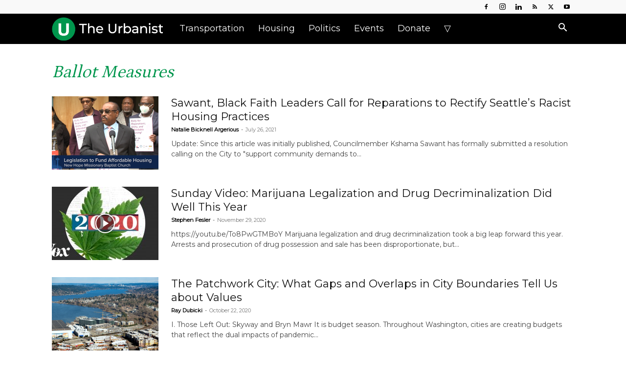

--- FILE ---
content_type: text/html; charset=UTF-8
request_url: https://www.theurbanist.org/category/civics-and-culture/ballot-measures/page/2/
body_size: 27515
content:
<!doctype html >
<!--[if IE 8]>    <html class="ie8" lang="en"> <![endif]-->
<!--[if IE 9]>    <html class="ie9" lang="en"> <![endif]-->
<!--[if gt IE 8]><!--> <html dir="ltr" lang="en-US" prefix="og: https://ogp.me/ns#"> <!--<![endif]-->
<head>
<title>Ballot Measures » The Urbanist - Page 2</title>
<meta charset="UTF-8" />
<meta name="viewport" content="width=device-width, initial-scale=1.0">
<link rel="pingback" href="https://www.theurbanist.org/xmlrpc.php" />
<!-- Author Meta Tags by Molongui Authorship, visit: https://wordpress.org/plugins/molongui-authorship/ -->
<!-- /Molongui Authorship -->
<!-- All in One SEO 4.9.3 - aioseo.com -->
<meta name="description" content="- Page 2" />
<meta name="robots" content="noindex, nofollow, max-image-preview:large" />
<link rel="canonical" href="https://www.theurbanist.org/category/civics-and-culture/ballot-measures/" />
<link rel="prev" href="https://www.theurbanist.org/category/civics-and-culture/ballot-measures/" />
<link rel="next" href="https://www.theurbanist.org/category/civics-and-culture/ballot-measures/page/3/" />
<meta name="generator" content="All in One SEO (AIOSEO) 4.9.3" />
<script type="application/ld+json" class="aioseo-schema">
{"@context":"https:\/\/schema.org","@graph":[{"@type":"BreadcrumbList","@id":"https:\/\/www.theurbanist.org\/category\/civics-and-culture\/ballot-measures\/page\/2\/#breadcrumblist","itemListElement":[{"@type":"ListItem","@id":"https:\/\/www.theurbanist.org#listItem","position":1,"name":"Home","item":"https:\/\/www.theurbanist.org","nextItem":{"@type":"ListItem","@id":"https:\/\/www.theurbanist.org\/category\/civics-and-culture\/#listItem","name":"Civics and Culture"}},{"@type":"ListItem","@id":"https:\/\/www.theurbanist.org\/category\/civics-and-culture\/#listItem","position":2,"name":"Civics and Culture","item":"https:\/\/www.theurbanist.org\/category\/civics-and-culture\/","nextItem":{"@type":"ListItem","@id":"https:\/\/www.theurbanist.org\/category\/civics-and-culture\/ballot-measures\/#listItem","name":"Ballot Measures"},"previousItem":{"@type":"ListItem","@id":"https:\/\/www.theurbanist.org#listItem","name":"Home"}},{"@type":"ListItem","@id":"https:\/\/www.theurbanist.org\/category\/civics-and-culture\/ballot-measures\/#listItem","position":3,"name":"Ballot Measures","item":"https:\/\/www.theurbanist.org\/category\/civics-and-culture\/ballot-measures\/","nextItem":{"@type":"ListItem","@id":"https:\/\/www.theurbanist.org\/category\/civics-and-culture\/ballot-measures\/page\/2#listItem","name":"Page 2"},"previousItem":{"@type":"ListItem","@id":"https:\/\/www.theurbanist.org\/category\/civics-and-culture\/#listItem","name":"Civics and Culture"}},{"@type":"ListItem","@id":"https:\/\/www.theurbanist.org\/category\/civics-and-culture\/ballot-measures\/page\/2#listItem","position":4,"name":"Page 2","previousItem":{"@type":"ListItem","@id":"https:\/\/www.theurbanist.org\/category\/civics-and-culture\/ballot-measures\/#listItem","name":"Ballot Measures"}}]},{"@type":"CollectionPage","@id":"https:\/\/www.theurbanist.org\/category\/civics-and-culture\/ballot-measures\/page\/2\/#collectionpage","url":"https:\/\/www.theurbanist.org\/category\/civics-and-culture\/ballot-measures\/page\/2\/","name":"Ballot Measures \u00bb The Urbanist - Page 2","description":"- Page 2","inLanguage":"en-US","isPartOf":{"@id":"https:\/\/www.theurbanist.org\/#website"},"breadcrumb":{"@id":"https:\/\/www.theurbanist.org\/category\/civics-and-culture\/ballot-measures\/page\/2\/#breadcrumblist"}},{"@type":"Organization","@id":"https:\/\/www.theurbanist.org\/#organization","name":"The Urbanist","description":"Advocacy journalism for better cities. Founded in 2014, The Urbanist\u2019s mission is to tell stories that inform and influence the public and their leaders \u2014 and win them to our vision: that the Puget Sound region\u2019s built environment and social systems support thriving, healthy, sustainable, and just communities.","url":"https:\/\/www.theurbanist.org\/","logo":{"@type":"ImageObject","url":"https:\/\/www.theurbanist.org\/wp-content\/uploads\/2023\/10\/IMG_9968.jpeg","@id":"https:\/\/www.theurbanist.org\/category\/civics-and-culture\/ballot-measures\/page\/2\/#organizationLogo","width":85,"height":85},"image":{"@id":"https:\/\/www.theurbanist.org\/category\/civics-and-culture\/ballot-measures\/page\/2\/#organizationLogo"},"sameAs":["https:\/\/www.facebook.com\/UrbanistOrg","https:\/\/twitter.com\/UrbanistOrg","https:\/\/www.instagram.com\/UrbanistOrg","https:\/\/youtube.com\/@TheUrbanist","https:\/\/www.linkedin.com\/company\/the-urbanist\/","https:\/\/bsky.app\/profile\/theurbanist.org","https:\/\/www.threads.com\/@urbanistorg"]},{"@type":"WebSite","@id":"https:\/\/www.theurbanist.org\/#website","url":"https:\/\/www.theurbanist.org\/","name":"The Urbanist","description":"Advocacy journalism for better cities.","inLanguage":"en-US","publisher":{"@id":"https:\/\/www.theurbanist.org\/#organization"}}]}
</script>
<!-- All in One SEO -->
<link rel="icon" type="image/png" href="https://www.theurbanist.org/wp-content/uploads/2020/08/favicon-32x32.png"><link rel="apple-touch-icon" sizes="152x152" href="https://www.theurbanist.org/wp-content/uploads/2020/08/apple-touch-icon.png"/><!-- Jetpack Site Verification Tags -->
<meta name="google-site-verification" content="VXiX1bqzhX_WjwFbRC86ofjA-6GkDS_vqh0WWJIJB2s" />
<link rel='dns-prefetch' href='//scripts.mediavine.com' />
<link rel='dns-prefetch' href='//stats.wp.com' />
<link rel='dns-prefetch' href='//fonts.googleapis.com' />
<link rel='dns-prefetch' href='//v0.wordpress.com' />
<link rel='preconnect' href='//c0.wp.com' />
<link rel="alternate" type="application/rss+xml" title="The Urbanist &raquo; Feed" href="https://www.theurbanist.org/feed/" />
<link rel="alternate" type="application/rss+xml" title="The Urbanist &raquo; Comments Feed" href="https://www.theurbanist.org/comments/feed/" />
<link rel="alternate" type="application/rss+xml" title="The Urbanist &raquo; Ballot Measures Category Feed" href="https://www.theurbanist.org/category/civics-and-culture/ballot-measures/feed/" />
<!-- This site uses the Google Analytics by MonsterInsights plugin v9.11.1 - Using Analytics tracking - https://www.monsterinsights.com/ -->
<script src="//www.googletagmanager.com/gtag/js?id=G-2E6176J8C8"  data-cfasync="false" data-wpfc-render="false" type="text/javascript" async></script>
<script data-cfasync="false" data-wpfc-render="false" type="text/javascript">
var mi_version = '9.11.1';
var mi_track_user = true;
var mi_no_track_reason = '';
var MonsterInsightsDefaultLocations = {"page_location":"https:\/\/www.theurbanist.org\/category\/civics-and-culture\/ballot-measures\/page\/2\/"};
if ( typeof MonsterInsightsPrivacyGuardFilter === 'function' ) {
var MonsterInsightsLocations = (typeof MonsterInsightsExcludeQuery === 'object') ? MonsterInsightsPrivacyGuardFilter( MonsterInsightsExcludeQuery ) : MonsterInsightsPrivacyGuardFilter( MonsterInsightsDefaultLocations );
} else {
var MonsterInsightsLocations = (typeof MonsterInsightsExcludeQuery === 'object') ? MonsterInsightsExcludeQuery : MonsterInsightsDefaultLocations;
}
var disableStrs = [
'ga-disable-G-2E6176J8C8',
];
/* Function to detect opted out users */
function __gtagTrackerIsOptedOut() {
for (var index = 0; index < disableStrs.length; index++) {
if (document.cookie.indexOf(disableStrs[index] + '=true') > -1) {
return true;
}
}
return false;
}
/* Disable tracking if the opt-out cookie exists. */
if (__gtagTrackerIsOptedOut()) {
for (var index = 0; index < disableStrs.length; index++) {
window[disableStrs[index]] = true;
}
}
/* Opt-out function */
function __gtagTrackerOptout() {
for (var index = 0; index < disableStrs.length; index++) {
document.cookie = disableStrs[index] + '=true; expires=Thu, 31 Dec 2099 23:59:59 UTC; path=/';
window[disableStrs[index]] = true;
}
}
if ('undefined' === typeof gaOptout) {
function gaOptout() {
__gtagTrackerOptout();
}
}
window.dataLayer = window.dataLayer || [];
window.MonsterInsightsDualTracker = {
helpers: {},
trackers: {},
};
if (mi_track_user) {
function __gtagDataLayer() {
dataLayer.push(arguments);
}
function __gtagTracker(type, name, parameters) {
if (!parameters) {
parameters = {};
}
if (parameters.send_to) {
__gtagDataLayer.apply(null, arguments);
return;
}
if (type === 'event') {
parameters.send_to = monsterinsights_frontend.v4_id;
var hookName = name;
if (typeof parameters['event_category'] !== 'undefined') {
hookName = parameters['event_category'] + ':' + name;
}
if (typeof MonsterInsightsDualTracker.trackers[hookName] !== 'undefined') {
MonsterInsightsDualTracker.trackers[hookName](parameters);
} else {
__gtagDataLayer('event', name, parameters);
}
} else {
__gtagDataLayer.apply(null, arguments);
}
}
__gtagTracker('js', new Date());
__gtagTracker('set', {
'developer_id.dZGIzZG': true,
});
if ( MonsterInsightsLocations.page_location ) {
__gtagTracker('set', MonsterInsightsLocations);
}
__gtagTracker('config', 'G-2E6176J8C8', {"forceSSL":"true"} );
window.gtag = __gtagTracker;										(function () {
/* https://developers.google.com/analytics/devguides/collection/analyticsjs/ */
/* ga and __gaTracker compatibility shim. */
var noopfn = function () {
return null;
};
var newtracker = function () {
return new Tracker();
};
var Tracker = function () {
return null;
};
var p = Tracker.prototype;
p.get = noopfn;
p.set = noopfn;
p.send = function () {
var args = Array.prototype.slice.call(arguments);
args.unshift('send');
__gaTracker.apply(null, args);
};
var __gaTracker = function () {
var len = arguments.length;
if (len === 0) {
return;
}
var f = arguments[len - 1];
if (typeof f !== 'object' || f === null || typeof f.hitCallback !== 'function') {
if ('send' === arguments[0]) {
var hitConverted, hitObject = false, action;
if ('event' === arguments[1]) {
if ('undefined' !== typeof arguments[3]) {
hitObject = {
'eventAction': arguments[3],
'eventCategory': arguments[2],
'eventLabel': arguments[4],
'value': arguments[5] ? arguments[5] : 1,
}
}
}
if ('pageview' === arguments[1]) {
if ('undefined' !== typeof arguments[2]) {
hitObject = {
'eventAction': 'page_view',
'page_path': arguments[2],
}
}
}
if (typeof arguments[2] === 'object') {
hitObject = arguments[2];
}
if (typeof arguments[5] === 'object') {
Object.assign(hitObject, arguments[5]);
}
if ('undefined' !== typeof arguments[1].hitType) {
hitObject = arguments[1];
if ('pageview' === hitObject.hitType) {
hitObject.eventAction = 'page_view';
}
}
if (hitObject) {
action = 'timing' === arguments[1].hitType ? 'timing_complete' : hitObject.eventAction;
hitConverted = mapArgs(hitObject);
__gtagTracker('event', action, hitConverted);
}
}
return;
}
function mapArgs(args) {
var arg, hit = {};
var gaMap = {
'eventCategory': 'event_category',
'eventAction': 'event_action',
'eventLabel': 'event_label',
'eventValue': 'event_value',
'nonInteraction': 'non_interaction',
'timingCategory': 'event_category',
'timingVar': 'name',
'timingValue': 'value',
'timingLabel': 'event_label',
'page': 'page_path',
'location': 'page_location',
'title': 'page_title',
'referrer' : 'page_referrer',
};
for (arg in args) {
if (!(!args.hasOwnProperty(arg) || !gaMap.hasOwnProperty(arg))) {
hit[gaMap[arg]] = args[arg];
} else {
hit[arg] = args[arg];
}
}
return hit;
}
try {
f.hitCallback();
} catch (ex) {
}
};
__gaTracker.create = newtracker;
__gaTracker.getByName = newtracker;
__gaTracker.getAll = function () {
return [];
};
__gaTracker.remove = noopfn;
__gaTracker.loaded = true;
window['__gaTracker'] = __gaTracker;
})();
} else {
console.log("");
(function () {
function __gtagTracker() {
return null;
}
window['__gtagTracker'] = __gtagTracker;
window['gtag'] = __gtagTracker;
})();
}
</script>
<!-- / Google Analytics by MonsterInsights -->
<style id='wp-img-auto-sizes-contain-inline-css' type='text/css'>
img:is([sizes=auto i],[sizes^="auto," i]){contain-intrinsic-size:3000px 1500px}
/*# sourceURL=wp-img-auto-sizes-contain-inline-css */
</style>
<style id='wp-emoji-styles-inline-css' type='text/css'>
img.wp-smiley, img.emoji {
display: inline !important;
border: none !important;
box-shadow: none !important;
height: 1em !important;
width: 1em !important;
margin: 0 0.07em !important;
vertical-align: -0.1em !important;
background: none !important;
padding: 0 !important;
}
/*# sourceURL=wp-emoji-styles-inline-css */
</style>
<style id='classic-theme-styles-inline-css' type='text/css'>
/*! This file is auto-generated */
.wp-block-button__link{color:#fff;background-color:#32373c;border-radius:9999px;box-shadow:none;text-decoration:none;padding:calc(.667em + 2px) calc(1.333em + 2px);font-size:1.125em}.wp-block-file__button{background:#32373c;color:#fff;text-decoration:none}
/*# sourceURL=/wp-includes/css/classic-themes.min.css */
</style>
<link rel='stylesheet' id='wp-components-css' href='https://c0.wp.com/c/6.9/wp-includes/css/dist/components/style.min.css' type='text/css' media='all' />
<link rel='stylesheet' id='wp-preferences-css' href='https://c0.wp.com/c/6.9/wp-includes/css/dist/preferences/style.min.css' type='text/css' media='all' />
<link rel='stylesheet' id='wp-block-editor-css' href='https://c0.wp.com/c/6.9/wp-includes/css/dist/block-editor/style.min.css' type='text/css' media='all' />
<!-- <link rel='stylesheet' id='popup-maker-block-library-style-css' href='https://www.theurbanist.org/wp-content/plugins/popup-maker/dist/packages/block-library-style.css?ver=dbea705cfafe089d65f1' type='text/css' media='all' /> -->
<!-- <link rel='stylesheet' id='contact-form-7-css' href='https://www.theurbanist.org/wp-content/plugins/contact-form-7/includes/css/styles.css?ver=6.1.4' type='text/css' media='all' /> -->
<!-- <link rel='stylesheet' id='td-plugin-newsletter-css' href='https://www.theurbanist.org/wp-content/plugins/td-newsletter/style.css?ver=12.7.3' type='text/css' media='all' /> -->
<!-- <link rel='stylesheet' id='td-plugin-multi-purpose-css' href='https://www.theurbanist.org/wp-content/plugins/td-composer/td-multi-purpose/style.css?ver=7cd248d7ca13c255207c3f8b916c3f00' type='text/css' media='all' /> -->
<link rel="stylesheet" type="text/css" href="//www.theurbanist.org/wp-content/cache/wpfc-minified/95i0vu0j/h9eht.css" media="all"/>
<link rel='stylesheet' id='google-fonts-style-css' href='https://fonts.googleapis.com/css?family=Montserrat%3A400%7CPetrona%3A400&#038;display=swap&#038;ver=12.7.3' type='text/css' media='all' />
<!-- <link rel='stylesheet' id='tablepress-default-css' href='https://www.theurbanist.org/wp-content/plugins/tablepress/css/build/default.css?ver=3.2.6' type='text/css' media='all' /> -->
<!-- <link rel='stylesheet' id='td-theme-css' href='https://www.theurbanist.org/wp-content/themes/Newspaper/style.css?ver=12.7.3' type='text/css' media='all' /> -->
<link rel="stylesheet" type="text/css" href="//www.theurbanist.org/wp-content/cache/wpfc-minified/op9ib87/h9eht.css" media="all"/>
<style id='td-theme-inline-css' type='text/css'>@media (max-width:767px){.td-header-desktop-wrap{display:none}}@media (min-width:767px){.td-header-mobile-wrap{display:none}}</style>
<!-- <link rel='stylesheet' id='td-legacy-framework-front-style-css' href='https://www.theurbanist.org/wp-content/plugins/td-composer/legacy/Newspaper/assets/css/td_legacy_main.css?ver=7cd248d7ca13c255207c3f8b916c3f00' type='text/css' media='all' /> -->
<!-- <link rel='stylesheet' id='td-standard-pack-framework-front-style-css' href='https://www.theurbanist.org/wp-content/plugins/td-standard-pack/Newspaper/assets/css/td_standard_pack_main.css?ver=c12e6da63ed2f212e87e44e5e9b9a302' type='text/css' media='all' /> -->
<link rel="stylesheet" type="text/css" href="//www.theurbanist.org/wp-content/cache/wpfc-minified/dsbn900g/h9eht.css" media="all"/>
<script src='//www.theurbanist.org/wp-content/cache/wpfc-minified/2rn6lk4i/h9eht.js' type="text/javascript"></script>
<!-- <script type="text/javascript" src="https://www.theurbanist.org/wp-content/plugins/google-analytics-for-wordpress/assets/js/frontend-gtag.min.js?ver=9.11.1" id="monsterinsights-frontend-script-js" async="async" data-wp-strategy="async"></script> -->
<script data-cfasync="false" data-wpfc-render="false" type="text/javascript" id='monsterinsights-frontend-script-js-extra'>/* <![CDATA[ */
var monsterinsights_frontend = {"js_events_tracking":"true","download_extensions":"doc,pdf,ppt,zip,xls,docx,pptx,xlsx","inbound_paths":"[]","home_url":"https:\/\/www.theurbanist.org","hash_tracking":"false","v4_id":"G-2E6176J8C8"};/* ]]> */
</script>
<script type="text/javascript" async="async" fetchpriority="high" data-noptimize="1" data-cfasync="false" src="https://scripts.mediavine.com/tags/the-urbanist.js?ver=fbe01e66b23b4a9f5cce20ac9a2d2f4c" id="mv-script-wrapper-js"></script>
<script type="text/javascript" src="https://c0.wp.com/c/6.9/wp-includes/js/jquery/jquery.min.js" id="jquery-core-js"></script>
<script type="text/javascript" src="https://c0.wp.com/c/6.9/wp-includes/js/jquery/jquery-migrate.min.js" id="jquery-migrate-js"></script>
<link rel="https://api.w.org/" href="https://www.theurbanist.org/wp-json/" /><link rel="alternate" title="JSON" type="application/json" href="https://www.theurbanist.org/wp-json/wp/v2/categories/528" /><link rel="EditURI" type="application/rsd+xml" title="RSD" href="https://www.theurbanist.org/xmlrpc.php?rsd" />
<script type="text/javascript">
(function(c,l,a,r,i,t,y){
c[a]=c[a]||function(){(c[a].q=c[a].q||[]).push(arguments)};t=l.createElement(r);t.async=1;
t.src="https://www.clarity.ms/tag/"+i+"?ref=wordpress";y=l.getElementsByTagName(r)[0];y.parentNode.insertBefore(t,y);
})(window, document, "clarity", "script", "lv27mdipgh");
</script>
<style>img#wpstats{display:none}</style>
<style>
.molongui-disabled-link
{
border-bottom: none !important;
text-decoration: none !important;
color: inherit !important;
cursor: inherit !important;
}
.molongui-disabled-link:hover,
.molongui-disabled-link:hover span
{
border-bottom: none !important;
text-decoration: none !important;
color: inherit !important;
cursor: inherit !important;
}
</style>
<!-- JS generated by theme -->
<script type="text/javascript" id="td-generated-header-js">
var tdBlocksArray = []; //here we store all the items for the current page
// td_block class - each ajax block uses a object of this class for requests
function tdBlock() {
this.id = '';
this.block_type = 1; //block type id (1-234 etc)
this.atts = '';
this.td_column_number = '';
this.td_current_page = 1; //
this.post_count = 0; //from wp
this.found_posts = 0; //from wp
this.max_num_pages = 0; //from wp
this.td_filter_value = ''; //current live filter value
this.is_ajax_running = false;
this.td_user_action = ''; // load more or infinite loader (used by the animation)
this.header_color = '';
this.ajax_pagination_infinite_stop = ''; //show load more at page x
}
// td_js_generator - mini detector
( function () {
var htmlTag = document.getElementsByTagName("html")[0];
if ( navigator.userAgent.indexOf("MSIE 10.0") > -1 ) {
htmlTag.className += ' ie10';
}
if ( !!navigator.userAgent.match(/Trident.*rv\:11\./) ) {
htmlTag.className += ' ie11';
}
if ( navigator.userAgent.indexOf("Edge") > -1 ) {
htmlTag.className += ' ieEdge';
}
if ( /(iPad|iPhone|iPod)/g.test(navigator.userAgent) ) {
htmlTag.className += ' td-md-is-ios';
}
var user_agent = navigator.userAgent.toLowerCase();
if ( user_agent.indexOf("android") > -1 ) {
htmlTag.className += ' td-md-is-android';
}
if ( -1 !== navigator.userAgent.indexOf('Mac OS X')  ) {
htmlTag.className += ' td-md-is-os-x';
}
if ( /chrom(e|ium)/.test(navigator.userAgent.toLowerCase()) ) {
htmlTag.className += ' td-md-is-chrome';
}
if ( -1 !== navigator.userAgent.indexOf('Firefox') ) {
htmlTag.className += ' td-md-is-firefox';
}
if ( -1 !== navigator.userAgent.indexOf('Safari') && -1 === navigator.userAgent.indexOf('Chrome') ) {
htmlTag.className += ' td-md-is-safari';
}
if( -1 !== navigator.userAgent.indexOf('IEMobile') ){
htmlTag.className += ' td-md-is-iemobile';
}
})();
var tdLocalCache = {};
( function () {
"use strict";
tdLocalCache = {
data: {},
remove: function (resource_id) {
delete tdLocalCache.data[resource_id];
},
exist: function (resource_id) {
return tdLocalCache.data.hasOwnProperty(resource_id) && tdLocalCache.data[resource_id] !== null;
},
get: function (resource_id) {
return tdLocalCache.data[resource_id];
},
set: function (resource_id, cachedData) {
tdLocalCache.remove(resource_id);
tdLocalCache.data[resource_id] = cachedData;
}
};
})();
var td_viewport_interval_list=[{"limitBottom":767,"sidebarWidth":228},{"limitBottom":1018,"sidebarWidth":300},{"limitBottom":1140,"sidebarWidth":324}];
var td_animation_stack_effect="type0";
var tds_animation_stack=true;
var td_animation_stack_specific_selectors=".entry-thumb, img, .td-lazy-img";
var td_animation_stack_general_selectors=".td-animation-stack img, .td-animation-stack .entry-thumb, .post img, .td-animation-stack .td-lazy-img";
var tds_general_modal_image="yes";
var tdc_is_installed="yes";
var tdc_domain_active=false;
var td_ajax_url="https:\/\/www.theurbanist.org\/wp-admin\/admin-ajax.php?td_theme_name=Newspaper&v=12.7.3";
var td_get_template_directory_uri="https:\/\/www.theurbanist.org\/wp-content\/plugins\/td-composer\/legacy\/common";
var tds_snap_menu="snap";
var tds_logo_on_sticky="show";
var tds_header_style="5";
var td_please_wait="Please wait...";
var td_email_user_pass_incorrect="User or password incorrect!";
var td_email_user_incorrect="Email or username incorrect!";
var td_email_incorrect="Email incorrect!";
var td_user_incorrect="Username incorrect!";
var td_email_user_empty="Email or username empty!";
var td_pass_empty="Pass empty!";
var td_pass_pattern_incorrect="Invalid Pass Pattern!";
var td_retype_pass_incorrect="Retyped Pass incorrect!";
var tds_more_articles_on_post_enable="";
var tds_more_articles_on_post_time_to_wait="3";
var tds_more_articles_on_post_pages_distance_from_top=2500;
var tds_captcha="";
var tds_theme_color_site_wide="#00964d";
var tds_smart_sidebar="enabled";
var tdThemeName="Newspaper";
var tdThemeNameWl="Newspaper";
var td_magnific_popup_translation_tPrev="Previous (Left arrow key)";
var td_magnific_popup_translation_tNext="Next (Right arrow key)";
var td_magnific_popup_translation_tCounter="%curr% of %total%";
var td_magnific_popup_translation_ajax_tError="The content from %url% could not be loaded.";
var td_magnific_popup_translation_image_tError="The image #%curr% could not be loaded.";
var tdBlockNonce="6b1317cfd0";
var tdMobileMenu="enabled";
var tdMobileSearch="enabled";
var tdsDateFormat="l, j F, Y";
var tdDateNamesI18n={"month_names":["January","February","March","April","May","June","July","August","September","October","November","December"],"month_names_short":["Jan","Feb","Mar","Apr","May","Jun","Jul","Aug","Sep","Oct","Nov","Dec"],"day_names":["Sunday","Monday","Tuesday","Wednesday","Thursday","Friday","Saturday"],"day_names_short":["Sun","Mon","Tue","Wed","Thu","Fri","Sat"]};
var tdb_modal_confirm="Save";
var tdb_modal_cancel="Cancel";
var tdb_modal_confirm_alt="Yes";
var tdb_modal_cancel_alt="No";
var td_deploy_mode="deploy";
var td_ad_background_click_link="";
var td_ad_background_click_target="";
</script>
<!-- Header style compiled by theme -->
<style>.td-page-content .widgettitle{color:#fff}ul.sf-menu>.menu-item>a{font-family:Montserrat;font-size:18px;font-weight:normal;text-transform:capitalize}.sf-menu ul .menu-item a{font-family:Montserrat;font-size:18px;font-weight:normal}.td-page-title,.td-category-title-holder .td-page-title{font-family:Petrona;font-size:36px;font-style:oblique;font-weight:600}.td-page-content p,.td-page-content li,.td-page-content .td_block_text_with_title,.wpb_text_column p{font-family:Verdana,Geneva,sans-serif}.td-page-content h1,.wpb_text_column h1{font-family:Montserrat}.td-page-content h2,.wpb_text_column h2{font-family:Montserrat}.td-page-content h3,.wpb_text_column h3{font-family:Montserrat}.td-page-content h4,.wpb_text_column h4{font-family:Montserrat}.td-page-content h5,.wpb_text_column h5{font-family:Montserrat}.td-page-content h6,.wpb_text_column h6{font-family:Montserrat}body,p{font-family:Verdana,Geneva,sans-serif;font-size:16px}:root{--td_theme_color:#00964d;--td_slider_text:rgba(0,150,77,0.7);--td_text_header_color:#00964d;--td_mobile_menu_color:#000000;--td_mobile_gradient_one_mob:#00964d;--td_mobile_gradient_two_mob:#00964d;--td_mobile_text_active_color:#00964d;--td_page_title_color:#00964d;--td_page_h_color:#000000;--td_login_gradient_one:rgba(0,0,0,0.8);--td_login_gradient_two:#00964d}.td-header-style-12 .td-header-menu-wrap-full,.td-header-style-12 .td-affix,.td-grid-style-1.td-hover-1 .td-big-grid-post:hover .td-post-category,.td-grid-style-5.td-hover-1 .td-big-grid-post:hover .td-post-category,.td_category_template_3 .td-current-sub-category,.td_category_template_8 .td-category-header .td-category a.td-current-sub-category,.td_category_template_4 .td-category-siblings .td-category a:hover,.td_block_big_grid_9.td-grid-style-1 .td-post-category,.td_block_big_grid_9.td-grid-style-5 .td-post-category,.td-grid-style-6.td-hover-1 .td-module-thumb:after,.tdm-menu-active-style5 .td-header-menu-wrap .sf-menu>.current-menu-item>a,.tdm-menu-active-style5 .td-header-menu-wrap .sf-menu>.current-menu-ancestor>a,.tdm-menu-active-style5 .td-header-menu-wrap .sf-menu>.current-category-ancestor>a,.tdm-menu-active-style5 .td-header-menu-wrap .sf-menu>li>a:hover,.tdm-menu-active-style5 .td-header-menu-wrap .sf-menu>.sfHover>a{background-color:#00964d}.td_mega_menu_sub_cats .cur-sub-cat,.td-mega-span h3 a:hover,.td_mod_mega_menu:hover .entry-title a,.header-search-wrap .result-msg a:hover,.td-header-top-menu .td-drop-down-search .td_module_wrap:hover .entry-title a,.td-header-top-menu .td-icon-search:hover,.td-header-wrap .result-msg a:hover,.top-header-menu li a:hover,.top-header-menu .current-menu-item>a,.top-header-menu .current-menu-ancestor>a,.top-header-menu .current-category-ancestor>a,.td-social-icon-wrap>a:hover,.td-header-sp-top-widget .td-social-icon-wrap a:hover,.td_mod_related_posts:hover h3>a,.td-post-template-11 .td-related-title .td-related-left:hover,.td-post-template-11 .td-related-title .td-related-right:hover,.td-post-template-11 .td-related-title .td-cur-simple-item,.td-post-template-11 .td_block_related_posts .td-next-prev-wrap a:hover,.td-category-header .td-pulldown-category-filter-link:hover,.td-category-siblings .td-subcat-dropdown a:hover,.td-category-siblings .td-subcat-dropdown a.td-current-sub-category,.footer-text-wrap .footer-email-wrap a,.footer-social-wrap a:hover,.td_module_17 .td-read-more a:hover,.td_module_18 .td-read-more a:hover,.td_module_19 .td-post-author-name a:hover,.td-pulldown-syle-2 .td-subcat-dropdown:hover .td-subcat-more span,.td-pulldown-syle-2 .td-subcat-dropdown:hover .td-subcat-more i,.td-pulldown-syle-3 .td-subcat-dropdown:hover .td-subcat-more span,.td-pulldown-syle-3 .td-subcat-dropdown:hover .td-subcat-more i,.tdm-menu-active-style3 .tdm-header.td-header-wrap .sf-menu>.current-category-ancestor>a,.tdm-menu-active-style3 .tdm-header.td-header-wrap .sf-menu>.current-menu-ancestor>a,.tdm-menu-active-style3 .tdm-header.td-header-wrap .sf-menu>.current-menu-item>a,.tdm-menu-active-style3 .tdm-header.td-header-wrap .sf-menu>.sfHover>a,.tdm-menu-active-style3 .tdm-header.td-header-wrap .sf-menu>li>a:hover{color:#00964d}.td-mega-menu-page .wpb_content_element ul li a:hover,.td-theme-wrap .td-aj-search-results .td_module_wrap:hover .entry-title a,.td-theme-wrap .header-search-wrap .result-msg a:hover{color:#00964d!important}.td_category_template_8 .td-category-header .td-category a.td-current-sub-category,.td_category_template_4 .td-category-siblings .td-category a:hover,.tdm-menu-active-style4 .tdm-header .sf-menu>.current-menu-item>a,.tdm-menu-active-style4 .tdm-header .sf-menu>.current-menu-ancestor>a,.tdm-menu-active-style4 .tdm-header .sf-menu>.current-category-ancestor>a,.tdm-menu-active-style4 .tdm-header .sf-menu>li>a:hover,.tdm-menu-active-style4 .tdm-header .sf-menu>.sfHover>a{border-color:#00964d}.td-header-wrap .td-header-sp-top-widget .td-icon-font,.td-header-style-7 .td-header-top-menu .td-social-icon-wrap .td-icon-font{color:#ffffff}.td-header-wrap .td-header-menu-wrap-full,.td-header-menu-wrap.td-affix,.td-header-style-3 .td-header-main-menu,.td-header-style-3 .td-affix .td-header-main-menu,.td-header-style-4 .td-header-main-menu,.td-header-style-4 .td-affix .td-header-main-menu,.td-header-style-8 .td-header-menu-wrap.td-affix,.td-header-style-8 .td-header-top-menu-full{background-color:#000000}.td-boxed-layout .td-header-style-3 .td-header-menu-wrap,.td-boxed-layout .td-header-style-4 .td-header-menu-wrap,.td-header-style-3 .td_stretch_content .td-header-menu-wrap,.td-header-style-4 .td_stretch_content .td-header-menu-wrap{background-color:#000000!important}@media (min-width:1019px){.td-header-style-1 .td-header-sp-recs,.td-header-style-1 .td-header-sp-logo{margin-bottom:28px}}@media (min-width:768px) and (max-width:1018px){.td-header-style-1 .td-header-sp-recs,.td-header-style-1 .td-header-sp-logo{margin-bottom:14px}}.td-header-style-7 .td-header-top-menu{border-bottom:none}.sf-menu>.current-menu-item>a:after,.sf-menu>.current-menu-ancestor>a:after,.sf-menu>.current-category-ancestor>a:after,.sf-menu>li:hover>a:after,.sf-menu>.sfHover>a:after,.td_block_mega_menu .td-next-prev-wrap a:hover,.td-mega-span .td-post-category:hover,.td-header-wrap .black-menu .sf-menu>li>a:hover,.td-header-wrap .black-menu .sf-menu>.current-menu-ancestor>a,.td-header-wrap .black-menu .sf-menu>.sfHover>a,.td-header-wrap .black-menu .sf-menu>.current-menu-item>a,.td-header-wrap .black-menu .sf-menu>.current-menu-ancestor>a,.td-header-wrap .black-menu .sf-menu>.current-category-ancestor>a,.tdm-menu-active-style5 .tdm-header .td-header-menu-wrap .sf-menu>.current-menu-item>a,.tdm-menu-active-style5 .tdm-header .td-header-menu-wrap .sf-menu>.current-menu-ancestor>a,.tdm-menu-active-style5 .tdm-header .td-header-menu-wrap .sf-menu>.current-category-ancestor>a,.tdm-menu-active-style5 .tdm-header .td-header-menu-wrap .sf-menu>li>a:hover,.tdm-menu-active-style5 .tdm-header .td-header-menu-wrap .sf-menu>.sfHover>a{background-color:#00964d}.td_block_mega_menu .td-next-prev-wrap a:hover,.tdm-menu-active-style4 .tdm-header .sf-menu>.current-menu-item>a,.tdm-menu-active-style4 .tdm-header .sf-menu>.current-menu-ancestor>a,.tdm-menu-active-style4 .tdm-header .sf-menu>.current-category-ancestor>a,.tdm-menu-active-style4 .tdm-header .sf-menu>li>a:hover,.tdm-menu-active-style4 .tdm-header .sf-menu>.sfHover>a{border-color:#00964d}.header-search-wrap .td-drop-down-search:before{border-color:transparent transparent #00964d transparent}.td_mega_menu_sub_cats .cur-sub-cat,.td_mod_mega_menu:hover .entry-title a,.td-theme-wrap .sf-menu ul .td-menu-item>a:hover,.td-theme-wrap .sf-menu ul .sfHover>a,.td-theme-wrap .sf-menu ul .current-menu-ancestor>a,.td-theme-wrap .sf-menu ul .current-category-ancestor>a,.td-theme-wrap .sf-menu ul .current-menu-item>a,.tdm-menu-active-style3 .tdm-header.td-header-wrap .sf-menu>.current-menu-item>a,.tdm-menu-active-style3 .tdm-header.td-header-wrap .sf-menu>.current-menu-ancestor>a,.tdm-menu-active-style3 .tdm-header.td-header-wrap .sf-menu>.current-category-ancestor>a,.tdm-menu-active-style3 .tdm-header.td-header-wrap .sf-menu>li>a:hover,.tdm-menu-active-style3 .tdm-header.td-header-wrap .sf-menu>.sfHover>a{color:#00964d}.td-header-wrap .td-header-menu-wrap .sf-menu>li>a,.td-header-wrap .td-header-menu-social .td-social-icon-wrap a,.td-header-style-4 .td-header-menu-social .td-social-icon-wrap i,.td-header-style-5 .td-header-menu-social .td-social-icon-wrap i,.td-header-style-6 .td-header-menu-social .td-social-icon-wrap i,.td-header-style-12 .td-header-menu-social .td-social-icon-wrap i,.td-header-wrap .header-search-wrap #td-header-search-button .td-icon-search{color:#ffffff}.td-header-wrap .td-header-menu-social+.td-search-wrapper #td-header-search-button:before{background-color:#ffffff}ul.sf-menu>.td-menu-item>a,.td-theme-wrap .td-header-menu-social{font-family:Montserrat;font-size:18px;font-weight:normal;text-transform:capitalize}.sf-menu ul .td-menu-item a{font-family:Montserrat;font-size:18px;font-weight:normal}.td-theme-wrap .td_mod_mega_menu:hover .entry-title a,.td-theme-wrap .sf-menu .td_mega_menu_sub_cats .cur-sub-cat{color:#000000}.td-theme-wrap .sf-menu .td-mega-menu .td-post-category:hover,.td-theme-wrap .td-mega-menu .td-next-prev-wrap a:hover{background-color:#000000}.td-theme-wrap .td-mega-menu .td-next-prev-wrap a:hover{border-color:#000000}.td-theme-wrap .header-search-wrap .td-drop-down-search .btn:hover,.td-theme-wrap .td-aj-search-results .td_module_wrap:hover .entry-title a,.td-theme-wrap .header-search-wrap .result-msg a:hover{color:#00964d!important}.td-header-wrap .td-logo-text-container .td-logo-text{color:#000000}.td-theme-wrap .sf-menu .td-normal-menu .sub-menu{background-color:#000000}.td-theme-wrap .sf-menu .td-normal-menu .sub-menu .td-menu-item>a{color:#ffffff}.td-theme-wrap .sf-menu .td-normal-menu .td-menu-item>a:hover,.td-theme-wrap .sf-menu .td-normal-menu .sfHover>a,.td-theme-wrap .sf-menu .td-normal-menu .current-menu-ancestor>a,.td-theme-wrap .sf-menu .td-normal-menu .current-category-ancestor>a,.td-theme-wrap .sf-menu .td-normal-menu .current-menu-item>a{background-color:#000000}.td-theme-wrap .sf-menu .td-normal-menu .td-menu-item>a:hover,.td-theme-wrap .sf-menu .td-normal-menu .sfHover>a,.td-theme-wrap .sf-menu .td-normal-menu .current-menu-ancestor>a,.td-theme-wrap .sf-menu .td-normal-menu .current-category-ancestor>a,.td-theme-wrap .sf-menu .td-normal-menu .current-menu-item>a{color:#00964d}.td-footer-wrapper,.td-footer-wrapper .td_block_template_7 .td-block-title>*,.td-footer-wrapper .td_block_template_17 .td-block-title,.td-footer-wrapper .td-block-title-wrap .td-wrapper-pulldown-filter{background-color:#000000}.td-sub-footer-container{background-color:#000000}.post .td-post-header .entry-title{color:##00964d}.td_module_15 .entry-title a{color:##00964d}.td-post-content h1,.td-post-content h2,.td-post-content h3,.td-post-content h4,.td-post-content h5,.td-post-content h6{color:#000000}.post blockquote p,.page blockquote p{color:#b2b2b2}.post .td_quote_box,.page .td_quote_box{border-color:#b2b2b2}.block-title>span,.block-title>a,.widgettitle,body .td-trending-now-title,.wpb_tabs li a,.vc_tta-container .vc_tta-color-grey.vc_tta-tabs-position-top.vc_tta-style-classic .vc_tta-tabs-container .vc_tta-tab>a,.td-theme-wrap .td-related-title a,.woocommerce div.product .woocommerce-tabs ul.tabs li a,.woocommerce .product .products h2:not(.woocommerce-loop-product__title),.td-theme-wrap .td-block-title{font-family:Montserrat;font-size:24px;font-weight:600}.td_module_wrap .td-post-author-name a{font-family:Montserrat;font-weight:600}.td-post-date .entry-date{font-family:Montserrat}.td-module-comments a,.td-post-views span,.td-post-comments a{font-family:Montserrat}.td-big-grid-meta .td-post-category,.td_module_wrap .td-post-category,.td-module-image .td-post-category{font-family:Montserrat}.top-header-menu>li>a,.td-weather-top-widget .td-weather-now .td-big-degrees,.td-weather-top-widget .td-weather-header .td-weather-city,.td-header-sp-top-menu .td_data_time{font-family:Montserrat}.td-subcat-filter .td-subcat-dropdown a,.td-subcat-filter .td-subcat-list a,.td-subcat-filter .td-subcat-dropdown span{font-family:Montserrat}.td-excerpt,.td_module_14 .td-excerpt{font-family:Montserrat}.homepage-post .td-post-template-8 .td-post-header .entry-title{font-family:Montserrat;font-size:36px}.td_module_wrap .td-module-title{font-family:Montserrat}.td_module_15 .entry-title{font-family:Montserrat;font-size:30px;font-weight:600}.td_block_trending_now .entry-title,.td-theme-slider .td-module-title,.td-big-grid-post .entry-title{font-family:Montserrat}.post .td-post-header .entry-title{font-family:Montserrat}.td-post-template-default .td-post-header .entry-title{font-size:30px;font-weight:600}.post blockquote p,.page blockquote p,.td-post-text-content blockquote p{font-family:Montserrat;font-size:16px}.post .td_quote_box p,.page .td_quote_box p{font-family:Montserrat;font-size:16px}.post .td_pull_quote p,.page .td_pull_quote p,.post .wp-block-pullquote blockquote p,.page .wp-block-pullquote blockquote p{font-family:Montserrat;font-size:16px}.td-post-content li{font-size:16px}.td-post-content h1{font-family:Montserrat;font-size:26px;font-weight:600}.td-post-content h2{font-family:Montserrat;font-size:24px;font-weight:600}.td-post-content h3{font-family:Montserrat;font-size:22px;font-weight:600}.td-post-content h4{font-family:Montserrat;font-size:20px;font-weight:600}.td-post-content h5{font-family:Montserrat;font-size:18px;font-weight:600}.td-post-content h6{font-family:Montserrat;font-size:16px;font-weight:600}.post .td-category a{font-family:Montserrat}.post header .td-post-author-name,.post header .td-post-author-name a{font-family:Montserrat;font-weight:600}.post header .td-post-date .entry-date{font-family:Montserrat}.post header .td-post-views span,.post header .td-post-comments{font-family:Montserrat}.post .td-post-source-tags a,.post .td-post-source-tags span{font-family:Montserrat}.post .td-post-next-prev-content span{font-family:Montserrat}.post .td-post-next-prev-content a{font-family:Montserrat}.post .author-box-wrap .td-author-name a{font-family:Montserrat;font-weight:600}.post .author-box-wrap .td-author-url a{font-family:Montserrat}.wp-caption-text,.wp-caption-dd,.wp-block-image figcaption{font-family:Montserrat;font-size:14px}.post .td-post-share-title{font-family:Montserrat}.footer-text-wrap{font-family:Verdana,Geneva,sans-serif;font-size:14px}.td-sub-footer-copy{font-family:Montserrat}.td-sub-footer-menu ul li a{font-family:Montserrat}.page-nav a,.page-nav span{font-family:Montserrat;font-weight:600}#td-outer-wrap span.dropcap,#td-outer-wrap p.has-drop-cap:not(:focus)::first-letter{font-family:Montserrat;font-weight:600}.widget_archive a,.widget_calendar,.widget_categories a,.widget_nav_menu a,.widget_meta a,.widget_pages a,.widget_recent_comments a,.widget_recent_entries a,.widget_text .textwidget,.widget_tag_cloud a,.widget_search input,.woocommerce .product-categories a,.widget_display_forums a,.widget_display_replies a,.widget_display_topics a,.widget_display_views a,.widget_display_stats{font-size:14px}input[type="submit"],.td-read-more a,.vc_btn,.woocommerce a.button,.woocommerce button.button,.woocommerce #respond input#submit{font-family:Montserrat;font-weight:600}.tdm-menu-btn1 .tds-button1,.tdm-menu-btn1 .tds-button6:after{background-color:#000000}.tdm-menu-btn1 .tds-button2:before,.tdm-menu-btn1 .tds-button6:before{border-color:#000000}.tdm-menu-btn1 .tds-button2,.tdm-menu-btn1 .tds-button2 i{color:#000000}.tdm-menu-btn1 .tds-button3{-webkit-box-shadow:0 2px 16px #000000;-moz-box-shadow:0 2px 16px #000000;box-shadow:0 2px 16px #000000}.tdm-menu-btn1 .tds-button3:hover{-webkit-box-shadow:0 4px 26px #000000;-moz-box-shadow:0 4px 26px #000000;box-shadow:0 4px 26px #000000}.tdm-menu-btn1 .tds-button7 .tdm-btn-border-top,.tdm-menu-btn1 .tds-button7 .tdm-btn-border-bottom{background-color:#000000}.tdm-menu-btn1 .tds-button8{background:#000000}.tdm-menu-btn1 .tds-button1:before,.tdm-menu-btn1 .tds-button4 .tdm-button-b{background-color:#00964d}.tdm-menu-btn1 .tds-button2:hover:before,.tdm-menu-btn1 .tds-button6:hover:before{border-color:#00964d}.tdm-menu-btn1 .tdm-btn-style:hover{color:#00964d}.tdm-menu-btn1 .tds-button3:hover{-webkit-box-shadow:0 4px 26px #00964d;-moz-box-shadow:0 4px 26px #00964d;box-shadow:0 4px 26px #00964d}.tdm-menu-btn1 .tds-button7:hover .tdm-btn-border-top,.tdm-menu-btn1 .tds-button7:hover .tdm-btn-border-bottom{background-color:#00964d}.tdm-menu-btn1 .tds-button8:before{background-color:#00964d}.tdm-menu-btn2 .tds-button1,.tdm-menu-btn2 .tds-button6:after{background-color:#000000}.tdm-menu-btn2 .tds-button2:before,.tdm-menu-btn2 .tds-button6:before{border-color:#000000}.tdm-menu-btn2 .tds-button2,.tdm-menu-btn2 .tds-button2 i{color:#000000}.tdm-menu-btn2 .tds-button3{-webkit-box-shadow:0 2px 16px #000000;-moz-box-shadow:0 2px 16px #000000;box-shadow:0 2px 16px #000000}.tdm-menu-btn2 .tds-button3:hover{-webkit-box-shadow:0 4px 26px #000000;-moz-box-shadow:0 4px 26px #000000;box-shadow:0 4px 26px #000000}.tdm-menu-btn2 .tds-button7 .tdm-btn-border-top,.tdm-menu-btn2 .tds-button7 .tdm-btn-border-bottom{background-color:#000000}.tdm-menu-btn2 .tds-button8{background:#000000}.tdm-menu-btn2 .tds-button1:before,.tdm-menu-btn2 .tds-button4 .tdm-button-b{background-color:#00964d}.tdm-menu-btn2 .tds-button2:hover:before,.tdm-menu-btn2 .tds-button6:hover:before{border-color:#00964d}.tdm-menu-btn2 .tdm-btn-style:hover{color:#00964d}.tdm-menu-btn2 .tds-button3:hover{-webkit-box-shadow:0 4px 26px #00964d;-moz-box-shadow:0 4px 26px #00964d;box-shadow:0 4px 26px #00964d}.tdm-menu-btn2 .tds-button7:hover .tdm-btn-border-top,.tdm-menu-btn2 .tds-button7:hover .tdm-btn-border-bottom{background-color:#00964d}.tdm-menu-btn2 .tds-button8:before{background-color:#00964d}.td-page-content .widgettitle{color:#fff}ul.sf-menu>.menu-item>a{font-family:Montserrat;font-size:18px;font-weight:normal;text-transform:capitalize}.sf-menu ul .menu-item a{font-family:Montserrat;font-size:18px;font-weight:normal}.td-page-title,.td-category-title-holder .td-page-title{font-family:Petrona;font-size:36px;font-style:oblique;font-weight:600}.td-page-content p,.td-page-content li,.td-page-content .td_block_text_with_title,.wpb_text_column p{font-family:Verdana,Geneva,sans-serif}.td-page-content h1,.wpb_text_column h1{font-family:Montserrat}.td-page-content h2,.wpb_text_column h2{font-family:Montserrat}.td-page-content h3,.wpb_text_column h3{font-family:Montserrat}.td-page-content h4,.wpb_text_column h4{font-family:Montserrat}.td-page-content h5,.wpb_text_column h5{font-family:Montserrat}.td-page-content h6,.wpb_text_column h6{font-family:Montserrat}body,p{font-family:Verdana,Geneva,sans-serif;font-size:16px}:root{--td_theme_color:#00964d;--td_slider_text:rgba(0,150,77,0.7);--td_text_header_color:#00964d;--td_mobile_menu_color:#000000;--td_mobile_gradient_one_mob:#00964d;--td_mobile_gradient_two_mob:#00964d;--td_mobile_text_active_color:#00964d;--td_page_title_color:#00964d;--td_page_h_color:#000000;--td_login_gradient_one:rgba(0,0,0,0.8);--td_login_gradient_two:#00964d}.td-header-style-12 .td-header-menu-wrap-full,.td-header-style-12 .td-affix,.td-grid-style-1.td-hover-1 .td-big-grid-post:hover .td-post-category,.td-grid-style-5.td-hover-1 .td-big-grid-post:hover .td-post-category,.td_category_template_3 .td-current-sub-category,.td_category_template_8 .td-category-header .td-category a.td-current-sub-category,.td_category_template_4 .td-category-siblings .td-category a:hover,.td_block_big_grid_9.td-grid-style-1 .td-post-category,.td_block_big_grid_9.td-grid-style-5 .td-post-category,.td-grid-style-6.td-hover-1 .td-module-thumb:after,.tdm-menu-active-style5 .td-header-menu-wrap .sf-menu>.current-menu-item>a,.tdm-menu-active-style5 .td-header-menu-wrap .sf-menu>.current-menu-ancestor>a,.tdm-menu-active-style5 .td-header-menu-wrap .sf-menu>.current-category-ancestor>a,.tdm-menu-active-style5 .td-header-menu-wrap .sf-menu>li>a:hover,.tdm-menu-active-style5 .td-header-menu-wrap .sf-menu>.sfHover>a{background-color:#00964d}.td_mega_menu_sub_cats .cur-sub-cat,.td-mega-span h3 a:hover,.td_mod_mega_menu:hover .entry-title a,.header-search-wrap .result-msg a:hover,.td-header-top-menu .td-drop-down-search .td_module_wrap:hover .entry-title a,.td-header-top-menu .td-icon-search:hover,.td-header-wrap .result-msg a:hover,.top-header-menu li a:hover,.top-header-menu .current-menu-item>a,.top-header-menu .current-menu-ancestor>a,.top-header-menu .current-category-ancestor>a,.td-social-icon-wrap>a:hover,.td-header-sp-top-widget .td-social-icon-wrap a:hover,.td_mod_related_posts:hover h3>a,.td-post-template-11 .td-related-title .td-related-left:hover,.td-post-template-11 .td-related-title .td-related-right:hover,.td-post-template-11 .td-related-title .td-cur-simple-item,.td-post-template-11 .td_block_related_posts .td-next-prev-wrap a:hover,.td-category-header .td-pulldown-category-filter-link:hover,.td-category-siblings .td-subcat-dropdown a:hover,.td-category-siblings .td-subcat-dropdown a.td-current-sub-category,.footer-text-wrap .footer-email-wrap a,.footer-social-wrap a:hover,.td_module_17 .td-read-more a:hover,.td_module_18 .td-read-more a:hover,.td_module_19 .td-post-author-name a:hover,.td-pulldown-syle-2 .td-subcat-dropdown:hover .td-subcat-more span,.td-pulldown-syle-2 .td-subcat-dropdown:hover .td-subcat-more i,.td-pulldown-syle-3 .td-subcat-dropdown:hover .td-subcat-more span,.td-pulldown-syle-3 .td-subcat-dropdown:hover .td-subcat-more i,.tdm-menu-active-style3 .tdm-header.td-header-wrap .sf-menu>.current-category-ancestor>a,.tdm-menu-active-style3 .tdm-header.td-header-wrap .sf-menu>.current-menu-ancestor>a,.tdm-menu-active-style3 .tdm-header.td-header-wrap .sf-menu>.current-menu-item>a,.tdm-menu-active-style3 .tdm-header.td-header-wrap .sf-menu>.sfHover>a,.tdm-menu-active-style3 .tdm-header.td-header-wrap .sf-menu>li>a:hover{color:#00964d}.td-mega-menu-page .wpb_content_element ul li a:hover,.td-theme-wrap .td-aj-search-results .td_module_wrap:hover .entry-title a,.td-theme-wrap .header-search-wrap .result-msg a:hover{color:#00964d!important}.td_category_template_8 .td-category-header .td-category a.td-current-sub-category,.td_category_template_4 .td-category-siblings .td-category a:hover,.tdm-menu-active-style4 .tdm-header .sf-menu>.current-menu-item>a,.tdm-menu-active-style4 .tdm-header .sf-menu>.current-menu-ancestor>a,.tdm-menu-active-style4 .tdm-header .sf-menu>.current-category-ancestor>a,.tdm-menu-active-style4 .tdm-header .sf-menu>li>a:hover,.tdm-menu-active-style4 .tdm-header .sf-menu>.sfHover>a{border-color:#00964d}.td-header-wrap .td-header-sp-top-widget .td-icon-font,.td-header-style-7 .td-header-top-menu .td-social-icon-wrap .td-icon-font{color:#ffffff}.td-header-wrap .td-header-menu-wrap-full,.td-header-menu-wrap.td-affix,.td-header-style-3 .td-header-main-menu,.td-header-style-3 .td-affix .td-header-main-menu,.td-header-style-4 .td-header-main-menu,.td-header-style-4 .td-affix .td-header-main-menu,.td-header-style-8 .td-header-menu-wrap.td-affix,.td-header-style-8 .td-header-top-menu-full{background-color:#000000}.td-boxed-layout .td-header-style-3 .td-header-menu-wrap,.td-boxed-layout .td-header-style-4 .td-header-menu-wrap,.td-header-style-3 .td_stretch_content .td-header-menu-wrap,.td-header-style-4 .td_stretch_content .td-header-menu-wrap{background-color:#000000!important}@media (min-width:1019px){.td-header-style-1 .td-header-sp-recs,.td-header-style-1 .td-header-sp-logo{margin-bottom:28px}}@media (min-width:768px) and (max-width:1018px){.td-header-style-1 .td-header-sp-recs,.td-header-style-1 .td-header-sp-logo{margin-bottom:14px}}.td-header-style-7 .td-header-top-menu{border-bottom:none}.sf-menu>.current-menu-item>a:after,.sf-menu>.current-menu-ancestor>a:after,.sf-menu>.current-category-ancestor>a:after,.sf-menu>li:hover>a:after,.sf-menu>.sfHover>a:after,.td_block_mega_menu .td-next-prev-wrap a:hover,.td-mega-span .td-post-category:hover,.td-header-wrap .black-menu .sf-menu>li>a:hover,.td-header-wrap .black-menu .sf-menu>.current-menu-ancestor>a,.td-header-wrap .black-menu .sf-menu>.sfHover>a,.td-header-wrap .black-menu .sf-menu>.current-menu-item>a,.td-header-wrap .black-menu .sf-menu>.current-menu-ancestor>a,.td-header-wrap .black-menu .sf-menu>.current-category-ancestor>a,.tdm-menu-active-style5 .tdm-header .td-header-menu-wrap .sf-menu>.current-menu-item>a,.tdm-menu-active-style5 .tdm-header .td-header-menu-wrap .sf-menu>.current-menu-ancestor>a,.tdm-menu-active-style5 .tdm-header .td-header-menu-wrap .sf-menu>.current-category-ancestor>a,.tdm-menu-active-style5 .tdm-header .td-header-menu-wrap .sf-menu>li>a:hover,.tdm-menu-active-style5 .tdm-header .td-header-menu-wrap .sf-menu>.sfHover>a{background-color:#00964d}.td_block_mega_menu .td-next-prev-wrap a:hover,.tdm-menu-active-style4 .tdm-header .sf-menu>.current-menu-item>a,.tdm-menu-active-style4 .tdm-header .sf-menu>.current-menu-ancestor>a,.tdm-menu-active-style4 .tdm-header .sf-menu>.current-category-ancestor>a,.tdm-menu-active-style4 .tdm-header .sf-menu>li>a:hover,.tdm-menu-active-style4 .tdm-header .sf-menu>.sfHover>a{border-color:#00964d}.header-search-wrap .td-drop-down-search:before{border-color:transparent transparent #00964d transparent}.td_mega_menu_sub_cats .cur-sub-cat,.td_mod_mega_menu:hover .entry-title a,.td-theme-wrap .sf-menu ul .td-menu-item>a:hover,.td-theme-wrap .sf-menu ul .sfHover>a,.td-theme-wrap .sf-menu ul .current-menu-ancestor>a,.td-theme-wrap .sf-menu ul .current-category-ancestor>a,.td-theme-wrap .sf-menu ul .current-menu-item>a,.tdm-menu-active-style3 .tdm-header.td-header-wrap .sf-menu>.current-menu-item>a,.tdm-menu-active-style3 .tdm-header.td-header-wrap .sf-menu>.current-menu-ancestor>a,.tdm-menu-active-style3 .tdm-header.td-header-wrap .sf-menu>.current-category-ancestor>a,.tdm-menu-active-style3 .tdm-header.td-header-wrap .sf-menu>li>a:hover,.tdm-menu-active-style3 .tdm-header.td-header-wrap .sf-menu>.sfHover>a{color:#00964d}.td-header-wrap .td-header-menu-wrap .sf-menu>li>a,.td-header-wrap .td-header-menu-social .td-social-icon-wrap a,.td-header-style-4 .td-header-menu-social .td-social-icon-wrap i,.td-header-style-5 .td-header-menu-social .td-social-icon-wrap i,.td-header-style-6 .td-header-menu-social .td-social-icon-wrap i,.td-header-style-12 .td-header-menu-social .td-social-icon-wrap i,.td-header-wrap .header-search-wrap #td-header-search-button .td-icon-search{color:#ffffff}.td-header-wrap .td-header-menu-social+.td-search-wrapper #td-header-search-button:before{background-color:#ffffff}ul.sf-menu>.td-menu-item>a,.td-theme-wrap .td-header-menu-social{font-family:Montserrat;font-size:18px;font-weight:normal;text-transform:capitalize}.sf-menu ul .td-menu-item a{font-family:Montserrat;font-size:18px;font-weight:normal}.td-theme-wrap .td_mod_mega_menu:hover .entry-title a,.td-theme-wrap .sf-menu .td_mega_menu_sub_cats .cur-sub-cat{color:#000000}.td-theme-wrap .sf-menu .td-mega-menu .td-post-category:hover,.td-theme-wrap .td-mega-menu .td-next-prev-wrap a:hover{background-color:#000000}.td-theme-wrap .td-mega-menu .td-next-prev-wrap a:hover{border-color:#000000}.td-theme-wrap .header-search-wrap .td-drop-down-search .btn:hover,.td-theme-wrap .td-aj-search-results .td_module_wrap:hover .entry-title a,.td-theme-wrap .header-search-wrap .result-msg a:hover{color:#00964d!important}.td-header-wrap .td-logo-text-container .td-logo-text{color:#000000}.td-theme-wrap .sf-menu .td-normal-menu .sub-menu{background-color:#000000}.td-theme-wrap .sf-menu .td-normal-menu .sub-menu .td-menu-item>a{color:#ffffff}.td-theme-wrap .sf-menu .td-normal-menu .td-menu-item>a:hover,.td-theme-wrap .sf-menu .td-normal-menu .sfHover>a,.td-theme-wrap .sf-menu .td-normal-menu .current-menu-ancestor>a,.td-theme-wrap .sf-menu .td-normal-menu .current-category-ancestor>a,.td-theme-wrap .sf-menu .td-normal-menu .current-menu-item>a{background-color:#000000}.td-theme-wrap .sf-menu .td-normal-menu .td-menu-item>a:hover,.td-theme-wrap .sf-menu .td-normal-menu .sfHover>a,.td-theme-wrap .sf-menu .td-normal-menu .current-menu-ancestor>a,.td-theme-wrap .sf-menu .td-normal-menu .current-category-ancestor>a,.td-theme-wrap .sf-menu .td-normal-menu .current-menu-item>a{color:#00964d}.td-footer-wrapper,.td-footer-wrapper .td_block_template_7 .td-block-title>*,.td-footer-wrapper .td_block_template_17 .td-block-title,.td-footer-wrapper .td-block-title-wrap .td-wrapper-pulldown-filter{background-color:#000000}.td-sub-footer-container{background-color:#000000}.post .td-post-header .entry-title{color:##00964d}.td_module_15 .entry-title a{color:##00964d}.td-post-content h1,.td-post-content h2,.td-post-content h3,.td-post-content h4,.td-post-content h5,.td-post-content h6{color:#000000}.post blockquote p,.page blockquote p{color:#b2b2b2}.post .td_quote_box,.page .td_quote_box{border-color:#b2b2b2}.block-title>span,.block-title>a,.widgettitle,body .td-trending-now-title,.wpb_tabs li a,.vc_tta-container .vc_tta-color-grey.vc_tta-tabs-position-top.vc_tta-style-classic .vc_tta-tabs-container .vc_tta-tab>a,.td-theme-wrap .td-related-title a,.woocommerce div.product .woocommerce-tabs ul.tabs li a,.woocommerce .product .products h2:not(.woocommerce-loop-product__title),.td-theme-wrap .td-block-title{font-family:Montserrat;font-size:24px;font-weight:600}.td_module_wrap .td-post-author-name a{font-family:Montserrat;font-weight:600}.td-post-date .entry-date{font-family:Montserrat}.td-module-comments a,.td-post-views span,.td-post-comments a{font-family:Montserrat}.td-big-grid-meta .td-post-category,.td_module_wrap .td-post-category,.td-module-image .td-post-category{font-family:Montserrat}.top-header-menu>li>a,.td-weather-top-widget .td-weather-now .td-big-degrees,.td-weather-top-widget .td-weather-header .td-weather-city,.td-header-sp-top-menu .td_data_time{font-family:Montserrat}.td-subcat-filter .td-subcat-dropdown a,.td-subcat-filter .td-subcat-list a,.td-subcat-filter .td-subcat-dropdown span{font-family:Montserrat}.td-excerpt,.td_module_14 .td-excerpt{font-family:Montserrat}.homepage-post .td-post-template-8 .td-post-header .entry-title{font-family:Montserrat;font-size:36px}.td_module_wrap .td-module-title{font-family:Montserrat}.td_module_15 .entry-title{font-family:Montserrat;font-size:30px;font-weight:600}.td_block_trending_now .entry-title,.td-theme-slider .td-module-title,.td-big-grid-post .entry-title{font-family:Montserrat}.post .td-post-header .entry-title{font-family:Montserrat}.td-post-template-default .td-post-header .entry-title{font-size:30px;font-weight:600}.post blockquote p,.page blockquote p,.td-post-text-content blockquote p{font-family:Montserrat;font-size:16px}.post .td_quote_box p,.page .td_quote_box p{font-family:Montserrat;font-size:16px}.post .td_pull_quote p,.page .td_pull_quote p,.post .wp-block-pullquote blockquote p,.page .wp-block-pullquote blockquote p{font-family:Montserrat;font-size:16px}.td-post-content li{font-size:16px}.td-post-content h1{font-family:Montserrat;font-size:26px;font-weight:600}.td-post-content h2{font-family:Montserrat;font-size:24px;font-weight:600}.td-post-content h3{font-family:Montserrat;font-size:22px;font-weight:600}.td-post-content h4{font-family:Montserrat;font-size:20px;font-weight:600}.td-post-content h5{font-family:Montserrat;font-size:18px;font-weight:600}.td-post-content h6{font-family:Montserrat;font-size:16px;font-weight:600}.post .td-category a{font-family:Montserrat}.post header .td-post-author-name,.post header .td-post-author-name a{font-family:Montserrat;font-weight:600}.post header .td-post-date .entry-date{font-family:Montserrat}.post header .td-post-views span,.post header .td-post-comments{font-family:Montserrat}.post .td-post-source-tags a,.post .td-post-source-tags span{font-family:Montserrat}.post .td-post-next-prev-content span{font-family:Montserrat}.post .td-post-next-prev-content a{font-family:Montserrat}.post .author-box-wrap .td-author-name a{font-family:Montserrat;font-weight:600}.post .author-box-wrap .td-author-url a{font-family:Montserrat}.wp-caption-text,.wp-caption-dd,.wp-block-image figcaption{font-family:Montserrat;font-size:14px}.post .td-post-share-title{font-family:Montserrat}.footer-text-wrap{font-family:Verdana,Geneva,sans-serif;font-size:14px}.td-sub-footer-copy{font-family:Montserrat}.td-sub-footer-menu ul li a{font-family:Montserrat}.page-nav a,.page-nav span{font-family:Montserrat;font-weight:600}#td-outer-wrap span.dropcap,#td-outer-wrap p.has-drop-cap:not(:focus)::first-letter{font-family:Montserrat;font-weight:600}.widget_archive a,.widget_calendar,.widget_categories a,.widget_nav_menu a,.widget_meta a,.widget_pages a,.widget_recent_comments a,.widget_recent_entries a,.widget_text .textwidget,.widget_tag_cloud a,.widget_search input,.woocommerce .product-categories a,.widget_display_forums a,.widget_display_replies a,.widget_display_topics a,.widget_display_views a,.widget_display_stats{font-size:14px}input[type="submit"],.td-read-more a,.vc_btn,.woocommerce a.button,.woocommerce button.button,.woocommerce #respond input#submit{font-family:Montserrat;font-weight:600}.tdm-menu-btn1 .tds-button1,.tdm-menu-btn1 .tds-button6:after{background-color:#000000}.tdm-menu-btn1 .tds-button2:before,.tdm-menu-btn1 .tds-button6:before{border-color:#000000}.tdm-menu-btn1 .tds-button2,.tdm-menu-btn1 .tds-button2 i{color:#000000}.tdm-menu-btn1 .tds-button3{-webkit-box-shadow:0 2px 16px #000000;-moz-box-shadow:0 2px 16px #000000;box-shadow:0 2px 16px #000000}.tdm-menu-btn1 .tds-button3:hover{-webkit-box-shadow:0 4px 26px #000000;-moz-box-shadow:0 4px 26px #000000;box-shadow:0 4px 26px #000000}.tdm-menu-btn1 .tds-button7 .tdm-btn-border-top,.tdm-menu-btn1 .tds-button7 .tdm-btn-border-bottom{background-color:#000000}.tdm-menu-btn1 .tds-button8{background:#000000}.tdm-menu-btn1 .tds-button1:before,.tdm-menu-btn1 .tds-button4 .tdm-button-b{background-color:#00964d}.tdm-menu-btn1 .tds-button2:hover:before,.tdm-menu-btn1 .tds-button6:hover:before{border-color:#00964d}.tdm-menu-btn1 .tdm-btn-style:hover{color:#00964d}.tdm-menu-btn1 .tds-button3:hover{-webkit-box-shadow:0 4px 26px #00964d;-moz-box-shadow:0 4px 26px #00964d;box-shadow:0 4px 26px #00964d}.tdm-menu-btn1 .tds-button7:hover .tdm-btn-border-top,.tdm-menu-btn1 .tds-button7:hover .tdm-btn-border-bottom{background-color:#00964d}.tdm-menu-btn1 .tds-button8:before{background-color:#00964d}.tdm-menu-btn2 .tds-button1,.tdm-menu-btn2 .tds-button6:after{background-color:#000000}.tdm-menu-btn2 .tds-button2:before,.tdm-menu-btn2 .tds-button6:before{border-color:#000000}.tdm-menu-btn2 .tds-button2,.tdm-menu-btn2 .tds-button2 i{color:#000000}.tdm-menu-btn2 .tds-button3{-webkit-box-shadow:0 2px 16px #000000;-moz-box-shadow:0 2px 16px #000000;box-shadow:0 2px 16px #000000}.tdm-menu-btn2 .tds-button3:hover{-webkit-box-shadow:0 4px 26px #000000;-moz-box-shadow:0 4px 26px #000000;box-shadow:0 4px 26px #000000}.tdm-menu-btn2 .tds-button7 .tdm-btn-border-top,.tdm-menu-btn2 .tds-button7 .tdm-btn-border-bottom{background-color:#000000}.tdm-menu-btn2 .tds-button8{background:#000000}.tdm-menu-btn2 .tds-button1:before,.tdm-menu-btn2 .tds-button4 .tdm-button-b{background-color:#00964d}.tdm-menu-btn2 .tds-button2:hover:before,.tdm-menu-btn2 .tds-button6:hover:before{border-color:#00964d}.tdm-menu-btn2 .tdm-btn-style:hover{color:#00964d}.tdm-menu-btn2 .tds-button3:hover{-webkit-box-shadow:0 4px 26px #00964d;-moz-box-shadow:0 4px 26px #00964d;box-shadow:0 4px 26px #00964d}.tdm-menu-btn2 .tds-button7:hover .tdm-btn-border-top,.tdm-menu-btn2 .tds-button7:hover .tdm-btn-border-bottom{background-color:#00964d}.tdm-menu-btn2 .tds-button8:before{background-color:#00964d}</style>
<script>
(function(i,s,o,g,r,a,m)
{i['GoogleAnalyticsObject']=r;i[r]=i[r]||function(){
(i[r].q=i[r].q||[]).push(arguments)},i[r].l=1*new 
Date();a=s.createElement(o),m=s.getElementsByTagName(o)
[0];a.async=1;a.src=g;m.parentNode.insertBefore(a,m)
})(window,document,'script','
https://www.google-analytics.com/analytics.js','ga');
ga('create', 'UA-47479281-1, 'auto');
ga('send', 'pageview');
</script><link rel="icon" href="https://www.theurbanist.org/wp-content/uploads/2015/06/The-Urbanist-Logo-32x32.png" sizes="32x32" />
<link rel="icon" href="https://www.theurbanist.org/wp-content/uploads/2015/06/The-Urbanist-Logo.png" sizes="192x192" />
<link rel="apple-touch-icon" href="https://www.theurbanist.org/wp-content/uploads/2015/06/The-Urbanist-Logo.png" />
<meta name="msapplication-TileImage" content="https://www.theurbanist.org/wp-content/uploads/2015/06/The-Urbanist-Logo.png" />
<style type="text/css" id="wp-custom-css">
.post blockquote p {
background-color: #fff;
margin-bottom: .25rem;
font-family: "Times New Roman", Times, serif;
font-weight: bold;
}
.wp-block-image .aligncenter>figcaption {
/* Sept 2020 bug workaround by Andres - the table-caption display that's used causes a weird bug that displays a narrow caption on mobile devices. */
display:block;
}
/* Mediavine Mobile CSS */
@media only screen and (max-width: 359px) {
.td-main-content-wrap .td-container {
padding-left: 10px;
padding-right: 10px;
}
li .mv-ad-box {
min-width: 300px;
margin-left: -21px;
}
}
body.mediavine-video__has-sticky .td-scroll-up{
bottom: 300px !important;
}
body.adhesion:not(.mediavine-video__has-sticky) .td-scroll-up{
bottom: 120px !important;
}		</style>
<!-- Button style compiled by theme -->
<style>.tdm-btn-style1{background-color:#00964d}.tdm-btn-style2:before{border-color:#00964d}.tdm-btn-style2{color:#00964d}.tdm-btn-style3{-webkit-box-shadow:0 2px 16px #00964d;-moz-box-shadow:0 2px 16px #00964d;box-shadow:0 2px 16px #00964d}.tdm-btn-style3:hover{-webkit-box-shadow:0 4px 26px #00964d;-moz-box-shadow:0 4px 26px #00964d;box-shadow:0 4px 26px #00964d}</style>
<style id="tdw-css-placeholder">.widget_text a{color:#00964d}.td-post-content p{line-height:26px}.td-post-author-name{font-family:Montserrat}</style><style id='global-styles-inline-css' type='text/css'>
:root{--wp--preset--aspect-ratio--square: 1;--wp--preset--aspect-ratio--4-3: 4/3;--wp--preset--aspect-ratio--3-4: 3/4;--wp--preset--aspect-ratio--3-2: 3/2;--wp--preset--aspect-ratio--2-3: 2/3;--wp--preset--aspect-ratio--16-9: 16/9;--wp--preset--aspect-ratio--9-16: 9/16;--wp--preset--color--black: #000000;--wp--preset--color--cyan-bluish-gray: #abb8c3;--wp--preset--color--white: #ffffff;--wp--preset--color--pale-pink: #f78da7;--wp--preset--color--vivid-red: #cf2e2e;--wp--preset--color--luminous-vivid-orange: #ff6900;--wp--preset--color--luminous-vivid-amber: #fcb900;--wp--preset--color--light-green-cyan: #7bdcb5;--wp--preset--color--vivid-green-cyan: #00d084;--wp--preset--color--pale-cyan-blue: #8ed1fc;--wp--preset--color--vivid-cyan-blue: #0693e3;--wp--preset--color--vivid-purple: #9b51e0;--wp--preset--gradient--vivid-cyan-blue-to-vivid-purple: linear-gradient(135deg,rgb(6,147,227) 0%,rgb(155,81,224) 100%);--wp--preset--gradient--light-green-cyan-to-vivid-green-cyan: linear-gradient(135deg,rgb(122,220,180) 0%,rgb(0,208,130) 100%);--wp--preset--gradient--luminous-vivid-amber-to-luminous-vivid-orange: linear-gradient(135deg,rgb(252,185,0) 0%,rgb(255,105,0) 100%);--wp--preset--gradient--luminous-vivid-orange-to-vivid-red: linear-gradient(135deg,rgb(255,105,0) 0%,rgb(207,46,46) 100%);--wp--preset--gradient--very-light-gray-to-cyan-bluish-gray: linear-gradient(135deg,rgb(238,238,238) 0%,rgb(169,184,195) 100%);--wp--preset--gradient--cool-to-warm-spectrum: linear-gradient(135deg,rgb(74,234,220) 0%,rgb(151,120,209) 20%,rgb(207,42,186) 40%,rgb(238,44,130) 60%,rgb(251,105,98) 80%,rgb(254,248,76) 100%);--wp--preset--gradient--blush-light-purple: linear-gradient(135deg,rgb(255,206,236) 0%,rgb(152,150,240) 100%);--wp--preset--gradient--blush-bordeaux: linear-gradient(135deg,rgb(254,205,165) 0%,rgb(254,45,45) 50%,rgb(107,0,62) 100%);--wp--preset--gradient--luminous-dusk: linear-gradient(135deg,rgb(255,203,112) 0%,rgb(199,81,192) 50%,rgb(65,88,208) 100%);--wp--preset--gradient--pale-ocean: linear-gradient(135deg,rgb(255,245,203) 0%,rgb(182,227,212) 50%,rgb(51,167,181) 100%);--wp--preset--gradient--electric-grass: linear-gradient(135deg,rgb(202,248,128) 0%,rgb(113,206,126) 100%);--wp--preset--gradient--midnight: linear-gradient(135deg,rgb(2,3,129) 0%,rgb(40,116,252) 100%);--wp--preset--font-size--small: 11px;--wp--preset--font-size--medium: 20px;--wp--preset--font-size--large: 32px;--wp--preset--font-size--x-large: 42px;--wp--preset--font-size--regular: 15px;--wp--preset--font-size--larger: 50px;--wp--preset--spacing--20: 0.44rem;--wp--preset--spacing--30: 0.67rem;--wp--preset--spacing--40: 1rem;--wp--preset--spacing--50: 1.5rem;--wp--preset--spacing--60: 2.25rem;--wp--preset--spacing--70: 3.38rem;--wp--preset--spacing--80: 5.06rem;--wp--preset--shadow--natural: 6px 6px 9px rgba(0, 0, 0, 0.2);--wp--preset--shadow--deep: 12px 12px 50px rgba(0, 0, 0, 0.4);--wp--preset--shadow--sharp: 6px 6px 0px rgba(0, 0, 0, 0.2);--wp--preset--shadow--outlined: 6px 6px 0px -3px rgb(255, 255, 255), 6px 6px rgb(0, 0, 0);--wp--preset--shadow--crisp: 6px 6px 0px rgb(0, 0, 0);}:where(.is-layout-flex){gap: 0.5em;}:where(.is-layout-grid){gap: 0.5em;}body .is-layout-flex{display: flex;}.is-layout-flex{flex-wrap: wrap;align-items: center;}.is-layout-flex > :is(*, div){margin: 0;}body .is-layout-grid{display: grid;}.is-layout-grid > :is(*, div){margin: 0;}:where(.wp-block-columns.is-layout-flex){gap: 2em;}:where(.wp-block-columns.is-layout-grid){gap: 2em;}:where(.wp-block-post-template.is-layout-flex){gap: 1.25em;}:where(.wp-block-post-template.is-layout-grid){gap: 1.25em;}.has-black-color{color: var(--wp--preset--color--black) !important;}.has-cyan-bluish-gray-color{color: var(--wp--preset--color--cyan-bluish-gray) !important;}.has-white-color{color: var(--wp--preset--color--white) !important;}.has-pale-pink-color{color: var(--wp--preset--color--pale-pink) !important;}.has-vivid-red-color{color: var(--wp--preset--color--vivid-red) !important;}.has-luminous-vivid-orange-color{color: var(--wp--preset--color--luminous-vivid-orange) !important;}.has-luminous-vivid-amber-color{color: var(--wp--preset--color--luminous-vivid-amber) !important;}.has-light-green-cyan-color{color: var(--wp--preset--color--light-green-cyan) !important;}.has-vivid-green-cyan-color{color: var(--wp--preset--color--vivid-green-cyan) !important;}.has-pale-cyan-blue-color{color: var(--wp--preset--color--pale-cyan-blue) !important;}.has-vivid-cyan-blue-color{color: var(--wp--preset--color--vivid-cyan-blue) !important;}.has-vivid-purple-color{color: var(--wp--preset--color--vivid-purple) !important;}.has-black-background-color{background-color: var(--wp--preset--color--black) !important;}.has-cyan-bluish-gray-background-color{background-color: var(--wp--preset--color--cyan-bluish-gray) !important;}.has-white-background-color{background-color: var(--wp--preset--color--white) !important;}.has-pale-pink-background-color{background-color: var(--wp--preset--color--pale-pink) !important;}.has-vivid-red-background-color{background-color: var(--wp--preset--color--vivid-red) !important;}.has-luminous-vivid-orange-background-color{background-color: var(--wp--preset--color--luminous-vivid-orange) !important;}.has-luminous-vivid-amber-background-color{background-color: var(--wp--preset--color--luminous-vivid-amber) !important;}.has-light-green-cyan-background-color{background-color: var(--wp--preset--color--light-green-cyan) !important;}.has-vivid-green-cyan-background-color{background-color: var(--wp--preset--color--vivid-green-cyan) !important;}.has-pale-cyan-blue-background-color{background-color: var(--wp--preset--color--pale-cyan-blue) !important;}.has-vivid-cyan-blue-background-color{background-color: var(--wp--preset--color--vivid-cyan-blue) !important;}.has-vivid-purple-background-color{background-color: var(--wp--preset--color--vivid-purple) !important;}.has-black-border-color{border-color: var(--wp--preset--color--black) !important;}.has-cyan-bluish-gray-border-color{border-color: var(--wp--preset--color--cyan-bluish-gray) !important;}.has-white-border-color{border-color: var(--wp--preset--color--white) !important;}.has-pale-pink-border-color{border-color: var(--wp--preset--color--pale-pink) !important;}.has-vivid-red-border-color{border-color: var(--wp--preset--color--vivid-red) !important;}.has-luminous-vivid-orange-border-color{border-color: var(--wp--preset--color--luminous-vivid-orange) !important;}.has-luminous-vivid-amber-border-color{border-color: var(--wp--preset--color--luminous-vivid-amber) !important;}.has-light-green-cyan-border-color{border-color: var(--wp--preset--color--light-green-cyan) !important;}.has-vivid-green-cyan-border-color{border-color: var(--wp--preset--color--vivid-green-cyan) !important;}.has-pale-cyan-blue-border-color{border-color: var(--wp--preset--color--pale-cyan-blue) !important;}.has-vivid-cyan-blue-border-color{border-color: var(--wp--preset--color--vivid-cyan-blue) !important;}.has-vivid-purple-border-color{border-color: var(--wp--preset--color--vivid-purple) !important;}.has-vivid-cyan-blue-to-vivid-purple-gradient-background{background: var(--wp--preset--gradient--vivid-cyan-blue-to-vivid-purple) !important;}.has-light-green-cyan-to-vivid-green-cyan-gradient-background{background: var(--wp--preset--gradient--light-green-cyan-to-vivid-green-cyan) !important;}.has-luminous-vivid-amber-to-luminous-vivid-orange-gradient-background{background: var(--wp--preset--gradient--luminous-vivid-amber-to-luminous-vivid-orange) !important;}.has-luminous-vivid-orange-to-vivid-red-gradient-background{background: var(--wp--preset--gradient--luminous-vivid-orange-to-vivid-red) !important;}.has-very-light-gray-to-cyan-bluish-gray-gradient-background{background: var(--wp--preset--gradient--very-light-gray-to-cyan-bluish-gray) !important;}.has-cool-to-warm-spectrum-gradient-background{background: var(--wp--preset--gradient--cool-to-warm-spectrum) !important;}.has-blush-light-purple-gradient-background{background: var(--wp--preset--gradient--blush-light-purple) !important;}.has-blush-bordeaux-gradient-background{background: var(--wp--preset--gradient--blush-bordeaux) !important;}.has-luminous-dusk-gradient-background{background: var(--wp--preset--gradient--luminous-dusk) !important;}.has-pale-ocean-gradient-background{background: var(--wp--preset--gradient--pale-ocean) !important;}.has-electric-grass-gradient-background{background: var(--wp--preset--gradient--electric-grass) !important;}.has-midnight-gradient-background{background: var(--wp--preset--gradient--midnight) !important;}.has-small-font-size{font-size: var(--wp--preset--font-size--small) !important;}.has-medium-font-size{font-size: var(--wp--preset--font-size--medium) !important;}.has-large-font-size{font-size: var(--wp--preset--font-size--large) !important;}.has-x-large-font-size{font-size: var(--wp--preset--font-size--x-large) !important;}
/*# sourceURL=global-styles-inline-css */
</style>
</head>
<body class="archive paged category category-ballot-measures category-528 paged-2 category-paged-2 wp-theme-Newspaper td-standard-pack global-block-template-8 td_category_template_1 td_category_top_posts_style_disable tdb-template td-animation-stack-type0 td-full-layout" itemscope="itemscope" itemtype="https://schema.org/WebPage">
<div class="td-scroll-up" data-style="style1"><i class="td-icon-menu-up"></i></div>
<div class="td-menu-background" style="visibility:hidden"></div>
<div id="td-mobile-nav" style="visibility:hidden">
<div class="td-mobile-container">
<!-- mobile menu top section -->
<div class="td-menu-socials-wrap">
<!-- socials -->
<div class="td-menu-socials">
<span class="td-social-icon-wrap">
<a target="_blank" href="http://facebook.com/urbanistorg" title="Facebook">
<i class="td-icon-font td-icon-facebook"></i>
<span style="display: none">Facebook</span>
</a>
</span>
<span class="td-social-icon-wrap">
<a target="_blank" href="http://instagram.com/urbanistorg" title="Instagram">
<i class="td-icon-font td-icon-instagram"></i>
<span style="display: none">Instagram</span>
</a>
</span>
<span class="td-social-icon-wrap">
<a target="_blank" href="https://www.linkedin.com/company/the-urbanist" title="Linkedin">
<i class="td-icon-font td-icon-linkedin"></i>
<span style="display: none">Linkedin</span>
</a>
</span>
<span class="td-social-icon-wrap">
<a target="_blank" href="https://www.theurbanist.org/feed/" title="RSS">
<i class="td-icon-font td-icon-rss"></i>
<span style="display: none">RSS</span>
</a>
</span>
<span class="td-social-icon-wrap">
<a target="_blank" href="http://twitter.com/urbanistorg" title="Twitter">
<i class="td-icon-font td-icon-twitter"></i>
<span style="display: none">Twitter</span>
</a>
</span>
<span class="td-social-icon-wrap">
<a target="_blank" href="https://www.youtube.com/theurbanist" title="Youtube">
<i class="td-icon-font td-icon-youtube"></i>
<span style="display: none">Youtube</span>
</a>
</span>            </div>
<!-- close button -->
<div class="td-mobile-close">
<span><i class="td-icon-close-mobile"></i></span>
</div>
</div>
<!-- login section -->
<!-- menu section -->
<div class="td-mobile-content">
<div class="menu-home-menu-standard-container"><ul id="menu-home-menu-standard" class="td-mobile-main-menu"><li id="menu-item-125695" class="menu-item menu-item-type-taxonomy menu-item-object-category menu-item-first menu-item-125695"><a href="https://www.theurbanist.org/category/transportation/">Transportation</a></li>
<li id="menu-item-125697" class="menu-item menu-item-type-taxonomy menu-item-object-category menu-item-125697"><a href="https://www.theurbanist.org/category/housing/">Housing</a></li>
<li id="menu-item-128456" class="menu-item menu-item-type-taxonomy menu-item-object-category menu-item-128456"><a href="https://www.theurbanist.org/category/politics-and-government/">Politics</a></li>
<li id="menu-item-177473" class="menu-item menu-item-type-post_type menu-item-object-page menu-item-177473"><a href="https://www.theurbanist.org/upcoming-events/">Events</a></li>
<li id="menu-item-178436" class="menu-item menu-item-type-custom menu-item-object-custom menu-item-178436"><a target="_blank" href="https://www.theurbanist.org/donate-to-the-urbanist-tab/">Donate</a></li>
<li id="menu-item-125685" class="menu-item menu-item-type-custom menu-item-object-custom menu-item-has-children menu-item-125685"><a href="#">▽<i class="td-icon-menu-right td-element-after"></i></a>
<ul class="sub-menu">
<li id="menu-item-125689" class="menu-item menu-item-type-custom menu-item-object-custom menu-item-125689"><a href="https://www.theurbanist.org/donate">Donate</a></li>
<li id="menu-item-129723" class="menu-item menu-item-type-post_type menu-item-object-page menu-item-129723"><a href="https://www.theurbanist.org/about/">About Us</a></li>
<li id="menu-item-130367" class="menu-item menu-item-type-custom menu-item-object-custom menu-item-130367"><a href="https://www.theurbanist.org/contact/">Contact Us</a></li>
<li id="menu-item-125701" class="menu-item menu-item-type-post_type menu-item-object-page menu-item-125701"><a href="https://www.theurbanist.org/write/">Write for Us</a></li>
<li id="menu-item-130400" class="menu-item menu-item-type-post_type menu-item-object-page menu-item-130400"><a href="https://www.theurbanist.org/newsletters/">Newsletters</a></li>
<li id="menu-item-172389" class="menu-item menu-item-type-post_type menu-item-object-page menu-item-172389"><a href="https://www.theurbanist.org/about/boardmembers/">Board of Directors</a></li>
<li id="menu-item-128457" class="menu-item menu-item-type-post_type menu-item-object-page menu-item-128457"><a href="https://www.theurbanist.org/elections-committee/">Elections Committee</a></li>
<li id="menu-item-125682" class="menu-item menu-item-type-post_type menu-item-object-page menu-item-125682"><a href="https://www.theurbanist.org/advertise/">Advertise with Us</a></li>
<li id="menu-item-139526" class="menu-item menu-item-type-post_type menu-item-object-page menu-item-139526"><a href="https://www.theurbanist.org/privacy-policy/">Privacy Policy</a></li>
</ul>
</li>
<li id="menu-item-130800" class="menu-item menu-item-type-custom menu-item-object-custom menu-item-has-children menu-item-130800"><a href="#">• • •<i class="td-icon-menu-right td-element-after"></i></a>
<ul class="sub-menu">
<li id="menu-item-130801" class="menu-item menu-item-type-post_type menu-item-object-page menu-item-130801"><a href="https://www.theurbanist.org/about/">About Us</a></li>
<li id="menu-item-130802" class="menu-item menu-item-type-post_type menu-item-object-page menu-item-130802"><a href="https://www.theurbanist.org/contact/">Contact Us</a></li>
<li id="menu-item-130803" class="menu-item menu-item-type-post_type menu-item-object-page menu-item-130803"><a href="https://www.theurbanist.org/write/">Write for Us</a></li>
<li id="menu-item-130804" class="menu-item menu-item-type-post_type menu-item-object-page menu-item-130804"><a href="https://www.theurbanist.org/newsletters/">Newsletters</a></li>
<li id="menu-item-172388" class="menu-item menu-item-type-post_type menu-item-object-page menu-item-172388"><a href="https://www.theurbanist.org/about/boardmembers/">Board of Directors</a></li>
<li id="menu-item-130806" class="menu-item menu-item-type-post_type menu-item-object-page menu-item-130806"><a href="https://www.theurbanist.org/elections-committee/">Elections Committee</a></li>
<li id="menu-item-130807" class="menu-item menu-item-type-post_type menu-item-object-page menu-item-130807"><a href="https://www.theurbanist.org/advertise/">Advertise with Us</a></li>
<li id="menu-item-139524" class="menu-item menu-item-type-post_type menu-item-object-page menu-item-139524"><a href="https://www.theurbanist.org/privacy-policy/">Privacy Policy</a></li>
</ul>
</li>
</ul></div>        </div>
</div>
<!-- register/login section -->
</div><div class="td-search-background" style="visibility:hidden"></div>
<div class="td-search-wrap-mob" style="visibility:hidden">
<div class="td-drop-down-search">
<form method="get" class="td-search-form" action="https://www.theurbanist.org/">
<!-- close button -->
<div class="td-search-close">
<span><i class="td-icon-close-mobile"></i></span>
</div>
<div role="search" class="td-search-input">
<span>Search</span>
<input id="td-header-search-mob" type="text" value="" name="s" autocomplete="off" />
</div>
</form>
<div id="td-aj-search-mob" class="td-ajax-search-flex"></div>
</div>
</div>
<div id="td-outer-wrap" class="td-theme-wrap">
<div class="tdc-header-wrap ">
<!--
Header style 5
-->
<div class="td-header-wrap td-header-style-5 ">
<div class="td-header-top-menu-full td-container-wrap ">
<div class="td-container td-header-row td-header-top-menu">
<div class="top-bar-style-1">
<div class="td-header-sp-top-menu">
</div>
<div class="td-header-sp-top-widget">
<span class="td-social-icon-wrap">
<a target="_blank" href="http://facebook.com/urbanistorg" title="Facebook">
<i class="td-icon-font td-icon-facebook"></i>
<span style="display: none">Facebook</span>
</a>
</span>
<span class="td-social-icon-wrap">
<a target="_blank" href="http://instagram.com/urbanistorg" title="Instagram">
<i class="td-icon-font td-icon-instagram"></i>
<span style="display: none">Instagram</span>
</a>
</span>
<span class="td-social-icon-wrap">
<a target="_blank" href="https://www.linkedin.com/company/the-urbanist" title="Linkedin">
<i class="td-icon-font td-icon-linkedin"></i>
<span style="display: none">Linkedin</span>
</a>
</span>
<span class="td-social-icon-wrap">
<a target="_blank" href="https://www.theurbanist.org/feed/" title="RSS">
<i class="td-icon-font td-icon-rss"></i>
<span style="display: none">RSS</span>
</a>
</span>
<span class="td-social-icon-wrap">
<a target="_blank" href="http://twitter.com/urbanistorg" title="Twitter">
<i class="td-icon-font td-icon-twitter"></i>
<span style="display: none">Twitter</span>
</a>
</span>
<span class="td-social-icon-wrap">
<a target="_blank" href="https://www.youtube.com/theurbanist" title="Youtube">
<i class="td-icon-font td-icon-youtube"></i>
<span style="display: none">Youtube</span>
</a>
</span>    </div>
</div>
<!-- LOGIN MODAL -->
<div id="login-form" class="white-popup-block mfp-hide mfp-with-anim td-login-modal-wrap">
<div class="td-login-wrap">
<a href="#" aria-label="Back" class="td-back-button"><i class="td-icon-modal-back"></i></a>
<div id="td-login-div" class="td-login-form-div td-display-block">
<div class="td-login-panel-title">Sign in</div>
<div class="td-login-panel-descr">Welcome! Log into your account</div>
<div class="td_display_err"></div>
<form id="loginForm" action="#" method="post">
<div class="td-login-inputs"><input class="td-login-input" autocomplete="username" type="text" name="login_email" id="login_email" value="" required><label for="login_email">your username</label></div>
<div class="td-login-inputs"><input class="td-login-input" autocomplete="current-password" type="password" name="login_pass" id="login_pass" value="" required><label for="login_pass">your password</label></div>
<input type="button"  name="login_button" id="login_button" class="wpb_button btn td-login-button" value="Login">
</form>
<div class="td-login-info-text"><a href="#" id="forgot-pass-link">Forgot your password? Get help</a></div>
</div>
<div id="td-forgot-pass-div" class="td-login-form-div td-display-none">
<div class="td-login-panel-title">Password recovery</div>
<div class="td-login-panel-descr">Recover your password</div>
<div class="td_display_err"></div>
<form id="forgotpassForm" action="#" method="post">
<div class="td-login-inputs"><input class="td-login-input" type="text" name="forgot_email" id="forgot_email" value="" required><label for="forgot_email">your email</label></div>
<input type="button" name="forgot_button" id="forgot_button" class="wpb_button btn td-login-button" value="Send My Password">
</form>
<div class="td-login-info-text">A password will be e-mailed to you.</div>
</div>
</div>
</div>
</div>
</div>
<div class="td-header-menu-wrap-full td-container-wrap ">
<div class="td-header-menu-wrap ">
<div class="td-container td-header-row td-header-main-menu black-menu">
<div id="td-header-menu" role="navigation">
<div id="td-top-mobile-toggle"><a href="#" role="button" aria-label="Menu"><i class="td-icon-font td-icon-mobile"></i></a></div>
<div class="td-main-menu-logo td-logo-in-menu">
<a class="td-mobile-logo td-sticky-mobile" aria-label="Logo" href="https://www.theurbanist.org/">
<img class="td-retina-data" data-retina="https://www.theurbanist.org/wp-content/uploads/2022/01/TU-Logo_Large_400px-2.png" src="https://www.theurbanist.org/wp-content/uploads/2022/01/TU-Logo_Large_400px-2.png" alt="The Urbanist" title="The Urbanist"  width="400" height="95"/>
</a>
<a class="td-header-logo td-sticky-mobile" aria-label="Logo" href="https://www.theurbanist.org/">
<img class="td-retina-data" data-retina="https://www.theurbanist.org/wp-content/uploads/2022/01/TU-Logo_Large_400px-2.png" src="https://www.theurbanist.org/wp-content/uploads/2022/01/TU-Logo_Large_400px-2.png" alt="The Urbanist" title="The Urbanist"  width="400" height="95"/>
<span class="td-visual-hidden">The Urbanist</span>
</a>
</div>
<div class="menu-home-menu-standard-container"><ul id="menu-home-menu-standard-1" class="sf-menu"><li class="menu-item menu-item-type-taxonomy menu-item-object-category menu-item-first td-menu-item td-normal-menu menu-item-125695"><a href="https://www.theurbanist.org/category/transportation/">Transportation</a></li>
<li class="menu-item menu-item-type-taxonomy menu-item-object-category td-menu-item td-normal-menu menu-item-125697"><a href="https://www.theurbanist.org/category/housing/">Housing</a></li>
<li class="menu-item menu-item-type-taxonomy menu-item-object-category td-menu-item td-normal-menu menu-item-128456"><a href="https://www.theurbanist.org/category/politics-and-government/">Politics</a></li>
<li class="menu-item menu-item-type-post_type menu-item-object-page td-menu-item td-normal-menu menu-item-177473"><a href="https://www.theurbanist.org/upcoming-events/">Events</a></li>
<li class="menu-item menu-item-type-custom menu-item-object-custom td-menu-item td-normal-menu menu-item-178436"><a target="_blank" href="https://www.theurbanist.org/donate-to-the-urbanist-tab/">Donate</a></li>
<li class="menu-item menu-item-type-custom menu-item-object-custom menu-item-has-children td-menu-item td-normal-menu menu-item-125685"><a href="#">▽</a>
<ul class="sub-menu">
<li class="menu-item menu-item-type-custom menu-item-object-custom td-menu-item td-normal-menu menu-item-125689"><a href="https://www.theurbanist.org/donate">Donate</a></li>
<li class="menu-item menu-item-type-post_type menu-item-object-page td-menu-item td-normal-menu menu-item-129723"><a href="https://www.theurbanist.org/about/">About Us</a></li>
<li class="menu-item menu-item-type-custom menu-item-object-custom td-menu-item td-normal-menu menu-item-130367"><a href="https://www.theurbanist.org/contact/">Contact Us</a></li>
<li class="menu-item menu-item-type-post_type menu-item-object-page td-menu-item td-normal-menu menu-item-125701"><a href="https://www.theurbanist.org/write/">Write for Us</a></li>
<li class="menu-item menu-item-type-post_type menu-item-object-page td-menu-item td-normal-menu menu-item-130400"><a href="https://www.theurbanist.org/newsletters/">Newsletters</a></li>
<li class="menu-item menu-item-type-post_type menu-item-object-page td-menu-item td-normal-menu menu-item-172389"><a href="https://www.theurbanist.org/about/boardmembers/">Board of Directors</a></li>
<li class="menu-item menu-item-type-post_type menu-item-object-page td-menu-item td-normal-menu menu-item-128457"><a href="https://www.theurbanist.org/elections-committee/">Elections Committee</a></li>
<li class="menu-item menu-item-type-post_type menu-item-object-page td-menu-item td-normal-menu menu-item-125682"><a href="https://www.theurbanist.org/advertise/">Advertise with Us</a></li>
<li class="menu-item menu-item-type-post_type menu-item-object-page td-menu-item td-normal-menu menu-item-139526"><a href="https://www.theurbanist.org/privacy-policy/">Privacy Policy</a></li>
</ul>
</li>
<li class="menu-item menu-item-type-custom menu-item-object-custom menu-item-has-children td-menu-item td-normal-menu menu-item-130800"><a href="#">• • •</a>
<ul class="sub-menu">
<li class="menu-item menu-item-type-post_type menu-item-object-page td-menu-item td-normal-menu menu-item-130801"><a href="https://www.theurbanist.org/about/">About Us</a></li>
<li class="menu-item menu-item-type-post_type menu-item-object-page td-menu-item td-normal-menu menu-item-130802"><a href="https://www.theurbanist.org/contact/">Contact Us</a></li>
<li class="menu-item menu-item-type-post_type menu-item-object-page td-menu-item td-normal-menu menu-item-130803"><a href="https://www.theurbanist.org/write/">Write for Us</a></li>
<li class="menu-item menu-item-type-post_type menu-item-object-page td-menu-item td-normal-menu menu-item-130804"><a href="https://www.theurbanist.org/newsletters/">Newsletters</a></li>
<li class="menu-item menu-item-type-post_type menu-item-object-page td-menu-item td-normal-menu menu-item-172388"><a href="https://www.theurbanist.org/about/boardmembers/">Board of Directors</a></li>
<li class="menu-item menu-item-type-post_type menu-item-object-page td-menu-item td-normal-menu menu-item-130806"><a href="https://www.theurbanist.org/elections-committee/">Elections Committee</a></li>
<li class="menu-item menu-item-type-post_type menu-item-object-page td-menu-item td-normal-menu menu-item-130807"><a href="https://www.theurbanist.org/advertise/">Advertise with Us</a></li>
<li class="menu-item menu-item-type-post_type menu-item-object-page td-menu-item td-normal-menu menu-item-139524"><a href="https://www.theurbanist.org/privacy-policy/">Privacy Policy</a></li>
</ul>
</li>
</ul></div></div>
<div class="header-search-wrap">
<div class="td-search-btns-wrap">
<a id="td-header-search-button" href="#" aria-label="Search" role="button" class="dropdown-toggle " data-toggle="dropdown"><i class="td-icon-search"></i></a>
<a id="td-header-search-button-mob" href="#" aria-label="Search" class="dropdown-toggle " data-toggle="dropdown"><i class="td-icon-search"></i></a>
</div>
<div class="td-drop-down-search" aria-labelledby="td-header-search-button">
<form method="get" class="td-search-form" action="https://www.theurbanist.org/">
<div role="search" class="td-head-form-search-wrap">
<input id="td-header-search" type="text" value="" name="s" autocomplete="off" /><input class="wpb_button wpb_btn-inverse btn" type="submit" id="td-header-search-top" value="Search" />
</div>
</form>
<div id="td-aj-search"></div>
</div>
</div>
</div>
</div>
</div>
</div>
</div>
<!-- subcategory -->
<div class="td-category-header td-container-wrap">
<div class="td-container">
<div class="td-pb-row">
<div class="td-pb-span12">
<div class="td-crumb-container"></div>
<h1 class="entry-title td-page-title">Ballot Measures</h1>
</div>
</div>
</div>
</div>
<div class="td-main-content-wrap td-container-wrap">
<div class="td-container">
<!-- content -->
<div class="td-pb-row">
<div class="td-pb-span12 td-main-content">
<div class="td-ss-main-content">
<!-- module -->
<div class="td_module_10 td_module_wrap td-animation-stack">
<div class="td-module-thumb"><a href="https://www.theurbanist.org/2021/07/26/sawant-black-faith-leaders-call-for-reparations-to-rectify-seattles-racist-housing-practices/"  rel="bookmark" class="td-image-wrap " title="Sawant, Black Faith Leaders Call for Reparations to Rectify Seattle&#8217;s Racist Housing Practices" ><img class="entry-thumb" src="[data-uri]" alt="Senior Paster Robert Jeffrey Sr. stands with Councilmember Sawant and three supporters in the background at a press conference calling for reparations for New Hope church." title="Sawant, Black Faith Leaders Call for Reparations to Rectify Seattle&#8217;s Racist Housing Practices" data-type="image_tag" data-img-url="https://www.theurbanist.org/wp-content/uploads/2021/07/Sawant-press-conference-on-reparations-218x150.png"  width="218" height="150" /></a></div>
<div class="item-details">
<h3 class="entry-title td-module-title"><a href="https://www.theurbanist.org/2021/07/26/sawant-black-faith-leaders-call-for-reparations-to-rectify-seattles-racist-housing-practices/"  rel="bookmark" title="Sawant, Black Faith Leaders Call for Reparations to Rectify Seattle&#8217;s Racist Housing Practices">Sawant, Black Faith Leaders Call for Reparations to Rectify Seattle&#8217;s Racist Housing Practices</a></h3>
<div class="td-module-meta-info">
<span class="td-post-author-name"><a href="#molongui-disabled-link">Natalie Bicknell Argerious</a> <span>-</span> </span>                        <span class="td-post-date"><time class="entry-date updated td-module-date" datetime="2021-07-26T11:20:29-07:00" >July 26, 2021</time></span>                                        </div>
<div class="td-excerpt">
Update: Since this article was initially published, Councilmember Kshama Sawant has formally submitted a resolution calling on the City to &quot;support community demands to...                </div>
</div>
</div>
<!-- module -->
<div class="td_module_10 td_module_wrap td-animation-stack">
<div class="td-module-thumb"><a href="https://www.theurbanist.org/2020/11/29/sunday-video-marijuana-and-drug-decriminalization-did-well-this-year/"  rel="bookmark" class="td-image-wrap " title="Sunday Video: Marijuana Legalization and Drug Decriminalization Did Well This Year" ><img class="entry-thumb" src="[data-uri]" alt="" title="Sunday Video: Marijuana Legalization and Drug Decriminalization Did Well This Year" data-type="image_tag" data-img-url="https://www.theurbanist.org/wp-content/uploads/2020/12/sunday-video-marijuana-legalizat-218x150.jpg"  width="218" height="150" /><span class="td-video-play-ico"><i class="td-icon-video-thumb-play"></i></span></a></div>
<div class="item-details">
<h3 class="entry-title td-module-title"><a href="https://www.theurbanist.org/2020/11/29/sunday-video-marijuana-and-drug-decriminalization-did-well-this-year/"  rel="bookmark" title="Sunday Video: Marijuana Legalization and Drug Decriminalization Did Well This Year">Sunday Video: Marijuana Legalization and Drug Decriminalization Did Well This Year</a></h3>
<div class="td-module-meta-info">
<span class="td-post-author-name"><a href="#molongui-disabled-link">Stephen Fesler</a> <span>-</span> </span>                        <span class="td-post-date"><time class="entry-date updated td-module-date" datetime="2020-11-29T08:00:00-08:00" >November 29, 2020</time></span>                                        </div>
<div class="td-excerpt">
https://youtu.be/To8PwGTMBoY
Marijuana legalization and drug decriminalization took a big leap forward this year. Arrests and prosecution of drug possession and sale has been disproportionate, but...                </div>
</div>
</div>
<!-- module -->
<div class="td_module_10 td_module_wrap td-animation-stack">
<div class="td-module-thumb"><a href="https://www.theurbanist.org/2020/10/22/the-patchwork-city-what-gaps-and-overlaps-in-city-boundaries-tell-us-about-values/"  rel="bookmark" class="td-image-wrap " title="The Patchwork City: What Gaps and Overlaps in City Boundaries Tell Us about Values" ><img class="entry-thumb" src="[data-uri]" alt="" title="The Patchwork City: What Gaps and Overlaps in City Boundaries Tell Us about Values" data-type="image_tag" data-img-url="https://www.theurbanist.org/wp-content/uploads/2019/05/Screenshot-2019-05-19-at-8.34.16-PM-218x150.png"  width="218" height="150" /></a></div>
<div class="item-details">
<h3 class="entry-title td-module-title"><a href="https://www.theurbanist.org/2020/10/22/the-patchwork-city-what-gaps-and-overlaps-in-city-boundaries-tell-us-about-values/"  rel="bookmark" title="The Patchwork City: What Gaps and Overlaps in City Boundaries Tell Us about Values">The Patchwork City: What Gaps and Overlaps in City Boundaries Tell Us about Values</a></h3>
<div class="td-module-meta-info">
<span class="td-post-author-name"><a href="#molongui-disabled-link">Ray Dubicki</a> <span>-</span> </span>                        <span class="td-post-date"><time class="entry-date updated td-module-date" datetime="2020-10-22T08:28:11-07:00" >October 22, 2020</time></span>                                        </div>
<div class="td-excerpt">
I. Those Left Out: Skyway and Bryn Mawr
It is budget season. Throughout Washington, cities are creating budgets that reflect the dual impacts of pandemic...                </div>
</div>
</div>
<!-- module -->
<div class="td_module_10 td_module_wrap td-animation-stack">
<div class="td-module-thumb"><a href="https://www.theurbanist.org/2020/07/21/call-to-action-save-transit-double-stbd/"  rel="bookmark" class="td-image-wrap " title="Call to Action: Save Transit, Contact Seattle Council to Double STBD Funding" ><img class="entry-thumb" src="[data-uri]" alt="Riders board the RapidRide E, which gets a big boost from the STBD, on Third Avenue in Downtown Seattle. (Photo by Doug Trumm)" title="Call to Action: Save Transit, Contact Seattle Council to Double STBD Funding" data-type="image_tag" data-img-url="https://www.theurbanist.org/wp-content/uploads/2020/07/Third-Avenue-bus-stop-218x150.jpg"  width="218" height="150" /></a></div>
<div class="item-details">
<h3 class="entry-title td-module-title"><a href="https://www.theurbanist.org/2020/07/21/call-to-action-save-transit-double-stbd/"  rel="bookmark" title="Call to Action: Save Transit, Contact Seattle Council to Double STBD Funding">Call to Action: Save Transit, Contact Seattle Council to Double STBD Funding</a></h3>
<div class="td-module-meta-info">
<span class="td-post-author-name"><a href="#molongui-disabled-link">Doug Trumm</a> <span>-</span> </span>                        <span class="td-post-date"><time class="entry-date updated td-module-date" datetime="2020-07-21T12:01:42-07:00" >July 21, 2020</time></span>                                        </div>
<div class="td-excerpt">
The Seattle City Council will decide the fate of the Seattle Transportation Benefit District (STBD) on July 27th. The Urbanist has partnered with Seattle...                </div>
</div>
</div>
<!-- module -->
<div class="td_module_10 td_module_wrap td-animation-stack">
<div class="td-module-thumb"><a href="https://www.theurbanist.org/2020/03/17/king-county-council-shelves-transit-ballot-measure-plans-amid-coronavirus-worries/"  rel="bookmark" class="td-image-wrap " title="King County Council Shelves Transit Ballot Measure Plans Amid Coronavirus Worries" ><img class="entry-thumb" src="[data-uri]" alt="" title="King County Council Shelves Transit Ballot Measure Plans Amid Coronavirus Worries" data-type="image_tag" data-img-url="https://www.theurbanist.org/wp-content/uploads/2018/04/IMG_20180209_134139070-e1550816542417-218x150.jpg"  width="218" height="150" /></a></div>
<div class="item-details">
<h3 class="entry-title td-module-title"><a href="https://www.theurbanist.org/2020/03/17/king-county-council-shelves-transit-ballot-measure-plans-amid-coronavirus-worries/"  rel="bookmark" title="King County Council Shelves Transit Ballot Measure Plans Amid Coronavirus Worries">King County Council Shelves Transit Ballot Measure Plans Amid Coronavirus Worries</a></h3>
<div class="td-module-meta-info">
<span class="td-post-author-name"><a href="#molongui-disabled-link">Doug Trumm</a> <span>-</span> </span>                        <span class="td-post-date"><time class="entry-date updated td-module-date" datetime="2020-03-17T12:08:52-07:00" >March 17, 2020</time></span>                                        </div>
<div class="td-excerpt">
King County Council Chair Claudia Balducci announced yesterday that the County would not be advancing plans to run a transit package ballot measure in...                </div>
</div>
</div>
<!-- module -->
<div class="td_module_10 td_module_wrap td-animation-stack">
<div class="td-module-thumb"><a href="https://www.theurbanist.org/2020/03/04/king-county-unveils-concepts-for-ballot-measure-focused-on-regional-bus-service/"  rel="bookmark" class="td-image-wrap " title="King County Unveils Concepts for Ballot Measure Focused on Regional Bus Service" ><img class="entry-thumb" src="[data-uri]" alt="" title="King County Unveils Concepts for Ballot Measure Focused on Regional Bus Service" data-type="image_tag" data-img-url="https://www.theurbanist.org/wp-content/uploads/2020/03/RapidRide-E-Passengers-Boarding-218x150.jpg"  width="218" height="150" /></a></div>
<div class="item-details">
<h3 class="entry-title td-module-title"><a href="https://www.theurbanist.org/2020/03/04/king-county-unveils-concepts-for-ballot-measure-focused-on-regional-bus-service/"  rel="bookmark" title="King County Unveils Concepts for Ballot Measure Focused on Regional Bus Service">King County Unveils Concepts for Ballot Measure Focused on Regional Bus Service</a></h3>
<div class="td-module-meta-info">
<span class="td-post-author-name"><a href="#molongui-disabled-link">Doug Trumm</a> <span>-</span> </span>                        <span class="td-post-date"><time class="entry-date updated td-module-date" datetime="2020-03-04T09:48:27-08:00" >March 4, 2020</time></span>                                        </div>
<div class="td-excerpt">
The King County Council unveiled some transit investment concepts for a countywide ballot measure at its full council meeting yesterday. The measure could jumpstart...                </div>
</div>
</div>
<!-- module -->
<div class="td_module_10 td_module_wrap td-animation-stack">
<div class="td-module-thumb"><a href="https://www.theurbanist.org/2019/11/27/judge-grants-i-976-injunction-pausing-transit-cuts/"  rel="bookmark" class="td-image-wrap " title="Judge Grants I-976 Injunction, Pausing Transit Cuts" ><img class="entry-thumb" src="[data-uri]" alt="A long line of riders wait to board a Route 8 bus at Denny and Westlake. (Photo by Doug Trumm)" title="Judge Grants I-976 Injunction, Pausing Transit Cuts" data-type="image_tag" data-img-url="https://www.theurbanist.org/wp-content/uploads/2018/08/IMG_20180620_184152979-e1533231279624-218x150.jpg"  width="218" height="150" /></a></div>
<div class="item-details">
<h3 class="entry-title td-module-title"><a href="https://www.theurbanist.org/2019/11/27/judge-grants-i-976-injunction-pausing-transit-cuts/"  rel="bookmark" title="Judge Grants I-976 Injunction, Pausing Transit Cuts">Judge Grants I-976 Injunction, Pausing Transit Cuts</a></h3>
<div class="td-module-meta-info">
<span class="td-post-author-name"><a href="#molongui-disabled-link">Doug Trumm</a> <span>-</span> </span>                        <span class="td-post-date"><time class="entry-date updated td-module-date" datetime="2019-11-27T12:28:46-08:00" >November 27, 2019</time></span>                                        </div>
<div class="td-excerpt">
King County Superior Court Judge Marshall Ferguson granted an injunction on Initiative 976 this morning, pausing 175,000 hours worth of transit service cuts in...                </div>
</div>
</div>
<!-- module -->
<div class="td_module_10 td_module_wrap td-animation-stack">
<div class="td-module-thumb"><a href="https://www.theurbanist.org/2019/11/20/following-the-money-the-case-of-prop-cc-and-i-976/"  rel="bookmark" class="td-image-wrap " title="Following the Money: The Case of Prop CC and I-976" ><img class="entry-thumb" src="[data-uri]" alt="" title="Following the Money: The Case of Prop CC and I-976" data-type="image_tag" data-img-url="https://www.theurbanist.org/wp-content/uploads/2019/11/Screen-Shot-2019-11-20-at-9.27.16-AM-218x150.png"  width="218" height="150" /></a></div>
<div class="item-details">
<h3 class="entry-title td-module-title"><a href="https://www.theurbanist.org/2019/11/20/following-the-money-the-case-of-prop-cc-and-i-976/"  rel="bookmark" title="Following the Money: The Case of Prop CC and I-976">Following the Money: The Case of Prop CC and I-976</a></h3>
<div class="td-module-meta-info">
<span class="td-post-author-name"><a href="#molongui-disabled-link">Natalie Bicknell Argerious</a> <span>-</span> </span>                        <span class="td-post-date"><time class="entry-date updated td-module-date" datetime="2019-11-20T11:58:24-08:00" >November 20, 2019</time></span>                                        </div>
<div class="td-excerpt">
It is often said in American society that money talks, and this statement often seems doubly true when applied to politics. So what does...                </div>
</div>
</div>
<div class="page-nav td-pb-padding-side"><a href="https://www.theurbanist.org/category/civics-and-culture/ballot-measures/"  aria-label="prev-page" ><i class="td-icon-menu-left"></i></a><a href="https://www.theurbanist.org/category/civics-and-culture/ballot-measures/" class="page" title="1">1</a><span class="current">2</span><a href="https://www.theurbanist.org/category/civics-and-culture/ballot-measures/page/3/" class="page" title="3">3</a><a href="https://www.theurbanist.org/category/civics-and-culture/ballot-measures/page/4/" class="last" title="4">4</a><a href="https://www.theurbanist.org/category/civics-and-culture/ballot-measures/page/3/"  aria-label="next-page" ><i class="td-icon-menu-right"></i></a><span class="pages">Page 2 of 4</span><div class="clearfix"></div></div>                            </div>
</div>
</div> <!-- /.td-pb-row -->
</div> <!-- /.td-container -->
</div> <!-- /.td-main-content-wrap -->

<div class="tdc-footer-wrap ">
<!-- Footer -->
<div class="td-footer-wrapper td-footer-container td-container-wrap ">
<div class="td-container">
<div class="td-pb-row">
<div class="td-pb-span12">
</div>
</div>
<div class="td-pb-row">
<div class="td-pb-span4">
</div>
<div class="td-pb-span4">
</div>
<div class="td-pb-span4">
</div>
</div>
</div>
<div class="td-footer-bottom-full">
<div class="td-container">
<div class="td-pb-row">
<div class="td-pb-span3"><aside class="footer-logo-wrap"><a href="https://www.theurbanist.org/"><img class="td-retina-data" src="https://www.theurbanist.org/wp-content/uploads/2018/07/TU-Logo_Large-e1532829064642.png" data-retina="https://www.theurbanist.org/wp-content/uploads/2018/07/TU-Logo_Large-e1532827189914.png" alt="The Urbanist" title="The Urbanist"  width="120" height="120" /></a></aside></div><div class="td-pb-span5"><aside class="footer-text-wrap"><div class="block-title"><span>ABOUT US</span></div>Founded in 2014, The Urbanist's mission is to tell stories that inform and influence the public and their leaders — and win them to our vision of people-centered communities in the Puget Sound region. The Urbanist is based in Seattle and registered as a nonprofit 501(c)(4) entity.</aside></div><div class="td-pb-span4"><aside class="footer-social-wrap td-social-style-2"><div class="block-title"><span>FOLLOW US</span></div>
<span class="td-social-icon-wrap">
<a target="_blank" href="http://facebook.com/urbanistorg" title="Facebook">
<i class="td-icon-font td-icon-facebook"></i>
<span style="display: none">Facebook</span>
</a>
</span>
<span class="td-social-icon-wrap">
<a target="_blank" href="http://instagram.com/urbanistorg" title="Instagram">
<i class="td-icon-font td-icon-instagram"></i>
<span style="display: none">Instagram</span>
</a>
</span>
<span class="td-social-icon-wrap">
<a target="_blank" href="https://www.linkedin.com/company/the-urbanist" title="Linkedin">
<i class="td-icon-font td-icon-linkedin"></i>
<span style="display: none">Linkedin</span>
</a>
</span>
<span class="td-social-icon-wrap">
<a target="_blank" href="https://www.theurbanist.org/feed/" title="RSS">
<i class="td-icon-font td-icon-rss"></i>
<span style="display: none">RSS</span>
</a>
</span>
<span class="td-social-icon-wrap">
<a target="_blank" href="http://twitter.com/urbanistorg" title="Twitter">
<i class="td-icon-font td-icon-twitter"></i>
<span style="display: none">Twitter</span>
</a>
</span>
<span class="td-social-icon-wrap">
<a target="_blank" href="https://www.youtube.com/theurbanist" title="Youtube">
<i class="td-icon-font td-icon-youtube"></i>
<span style="display: none">Youtube</span>
</a>
</span></aside></div>        </div>
</div>
</div>
</div>
<!-- Sub Footer -->
<div class="td-sub-footer-container td-container-wrap ">
<div class="td-container">
<div class="td-pb-row">
<div class="td-pb-span td-sub-footer-menu">
</div>
<div class="td-pb-span td-sub-footer-copy">
Copyright &copy; 2013 - 2026 The Urbanist. All Rights Reserved. <a href="https://www.theurbanist.org/privacy-policy/">Privacy Policy</a>.            </div>
</div>
</div>
</div>
</div><!--close td-footer-wrap-->
</div><!--close td-outer-wrap-->
<script type="speculationrules">
{"prefetch":[{"source":"document","where":{"and":[{"href_matches":"/*"},{"not":{"href_matches":["/wp-*.php","/wp-admin/*","/wp-content/uploads/*","/wp-content/*","/wp-content/plugins/*","/wp-content/themes/Newspaper/*","/*\\?(.+)"]}},{"not":{"selector_matches":"a[rel~=\"nofollow\"]"}},{"not":{"selector_matches":".no-prefetch, .no-prefetch a"}}]},"eagerness":"conservative"}]}
</script>
<!--
Theme: Newspaper by tagDiv.com 2025
Version: 12.7.3 (rara)
Deploy mode: deploy
uid: 696f071a5cef5
-->
<!-- Custom css from theme panel -->
<style type="text/css" media="screen">header .td-post-author-name.multiple-authors a{margin-right:0}header .td-post-author-name.multiple-authors .td-author-by{margin-right:5px}.td-post-author-name.multiple-authors a:after{content:”,”;margin-right:6px}.td-post-author-name.multiple-authors a:last-of-type:after{content:””;margin-right:3px}blockquote p{border-left:10px solid black;background-color:#000000;padding:10px}.post blockquote p,.page blockquote p{font-size:14px;line-height:26px;font-style:italic;font-family:'Helvetica Neue',sans-serif;text-transform:none;color:black;text-align:left}.wp-caption .wp-caption-text{font-variant:small-caps;font-size:14px;font-style:italic;text-align:left}.td_read_more a,.more-link-wrap a{background-color:#000000;color:#fff}.td_read_more a:hover,.more-link-wrap a:hover{background-color:#00964d}.more-link-wrap{display:inline-block;font-family:'Roboto',sans-serif;margin-bottom:20px}.tribe-event-title{font-size:14px;font-weight:bold;line-height:20px}.tribe-event-date-start,.tribe-event-duration,.tribe-event-time{font-style:italic;line-height:20px}.p,.widgets-list-layout-links,.textwidget{line-height:20px}.td_module_mx1 .td-module-meta-info{color:lightgrey}.td_module_mx1 .td-module-date{color:lightgrey}.td_module_mx1 .td-post-date{color:lightgrey}.td-load-more-wrap a{font-family:Montserrat;text-transform:capitalize;color:black;border:1px dotted black;font-size:14px}.td-block-title-wrap .td-wrapper-pulldown-filter .td-pulldown-more{font-family:Montserrat;font-size:16px}.td-block-title-wrap .td-wrapper-pulldown-filter .td-pulldown-filter-list{font-family:Montserrat;font-size:14px;color:black;text-align:center}.td_module_mx1 .td-post-author-name{color:white}.td-big-grid-post .td-post-author-name{color:white}.tribe-events .tribe-events-c-search__button{background-color:#00964d}.tribe-common .tribe-common-c-btn:hover{background-color:black}.tribe-events .tribe-events-c-ical__link:hover{background-color:black;border:0px}.tribe-events .tribe-events-c-ical__link{background-color:#00964d;color:white;border:0px}.tribe-events .datepicker .day.active{background-color:#00964d}.tribe-events .datepicker .day.active:hover{background-color:black}#mc_embed_signup .button{background-color:#00964d}#mc_embed_signup .button:hover{background-color:black}.tribe-common .tribe-common-c-svgicon{color:white}.td_module_10 .td-excerpt{color:#444444}.td_module_10{padding-bottom:35px}.td-excerpt,.td_module_14 .td-excerpt{color:#444444;font-size:14px}[id*=give-form] div.summary{float:none;margin:auto}input#give-purchase-button{background-color:#00964d}input#give-purchase-button:hover{background-color:black}figcaption.blocks-gallery-caption{font-style:italic;font-weight:normal;font-family:Montserrat;font-size:14px;line-height:17px;color:#444}.blocks-gallery-grid,.wp-block-gallery{margin-bottom:15px}ul.blocks-gallery-grid{margin-bottom:0px}.tdi_27 .tdn-descr{line-height:1.5}.tdi_37 .tdm-descr{line-height:1.5}.td-excerpt,.td_module_14 .td-excerpt{line-height:1.5}.td-pb-span4 .td_block_14{margin-bottom:0px}.td_block_11{margin-bottom:30px}.td_block_wrap.td_block_2.tdi_34.td-pb-border-top.td_block_template_8.td-column-3.td_block_padding{margin-bottom:30px}.td_block_wrap.td_block_9.tdi_48.td-pb-border-top.td_block_template_8.td-column-1.td_block_padding.td_block_bot_line{margin-bottom:30px}.td_block_wrap.td_block_9.tdi_52.td-pb-border-top.td_block_template_8.td-column-1.td_block_padding.td_block_bot_line{margin-bottom:30px}.td_block_wrap.td_block_9.tdi_56.td-pb-border-top.td_block_template_8.td-column-1.td_block_padding.td_block_bot_line{margin-bottom:30px}.td_block_wrap.td_block_14.tdi_62.td-pb-full-cell.td-pb-border-top.td_block_template_8.td-column-3{margin-bottom:30px}.sf-menu .td-icon-menu-down{display:none}.td-read-more a{font-weight:400}.tdi_10 .tdm-descr{font-family:Verdana,Geneva,sans-serif;color:#444444}.tdi_10 .tdm-title{font-family:'Montserrat'}.tdi_10 .tdm-member-title{font-family:'Montserrat';color:black;font-style:italic}.m-a-box-content.m-a-box-profile .m-a-box-content-top{font-family:'Montserrat';font-size:22px}.m-a-box span{font-family:'Montserrat';font-size:16px;color:black}.widget li{margin-left:0px}.rpwe-block h3{font-family:Verdana,Geneva,sans-serif;line-height:1.5}.td_block_template_9 .td-block-title>*{margin-top:3px}.td-js-loaded .td-post-sharing{margin-top:3px}.rpwe-block a{font-size:16px}.p,.widgets-list-layout-links,.textwidget{line-height:1.5}.post .td-post-next-prev-content span{font-size:14px;color:#666666}.td_module_14 .td-module-meta-holder{opacity:0.80}.td-header-style-5 .td-main-menu-logo{margin-bottom:2px}.td-category-header .td-page-title{text-transform:none;font-weight:400;line-height:31px;margin-bottom:16px}body .td-page-title{font-size:36px;font-weight:400;font-style:oblique}.td_block_template_8 .td-block-title{line-height:32px}input[type="submit"]{background-color:#00964d}input[type="submit"]:hover{background-color:black}.td-mobile-content .current-menu-item>a,.td-mobile-content .current-menu-ancestor>a,.td-mobile-content .current-category-ancestor>a,#td-mobile-nav .td-menu-login-section a:hover,#td-mobile-nav .td-register-section a:hover,#td-mobile-nav .td-menu-socials-wrap a:hover i,.td-search-close a:hover i{color:white}.td-mobile-content .sub-menu a{font-size:18px}.td-header-style-5 .sf-menu a.sf-with-ul{padding-right:14px}.td_block_template_8 .td-block-title>*:before{background-color:black}.rpwe-time{color:#767676;font-family:'Montserrat'}.tdi_51 .tdm-descr{font-family:Verdana}.tdi_43 .tdm-descr{font-family:Verdana}.tdi_9 .tdm-descr{font-family:Verdana}div.td_block_template_8.widget.widget_text{margin-bottom:0}.wp-block-button:not(.is-style-outline) .wp-block-button__link{font-family:'Montserrat'}.td-mobile-content{font-family:'Montserrat'}.td-mobile-content .sub-menu a{font-weight:bold}div.td-module-meta-info{word-wrap:break-word}.td-post-author-name span{color:#444444}.td_module_14 .td-read-more{text-align:center}.buzzsprout-player{font-family:Verdana}.episode-name{font-family:Verdana}.podcast-name{font-family:Verdana}.td-modal-image{display:block;margin-left:auto;margin-right:auto;width:fit-content}.wp-block-table.is-style-stripes{border-bottom:3px solid #f0f0f0;margin-bottom:26px}.td-post-content table{margin-bottom:0px}div.twitter-tweet.twitter-tweet-rendered{margin:auto}li.menu-item.menu-item-type-post_type.menu-item-object-page.td-menu-item.td-normal-menu.menu-item-131362{color:#00964d}.td-header-wrap .td-header-sp-top-widget .td-icon-font,.td-header-style-7 .td-header-top-menu .td-social-icon-wrap .td-icon-font{color:black}@media (min-width:1141px){.td_block_template_8 .td-block-title>*{font-size:32px}.tdm_block_call_to_action .tdm-title{font-size:32px}.tdi_31 .tdn-title{font-size:32px}div.td_block_template_8.awac.widget.text-16{display:none}.tdi_39 .tdn-title{font-size:32px}body .tdi_52 .tdm-title{font-size:32px}li.menu-item.menu-item-type-custom.menu-item-object-custom.menu-item-has-children.td-menu-item.td-normal-menu.menu-item-130800{display:none}li.menu-item.menu-item-type-custom.menu-item-object-custom.td-menu-item.td-normal-menu.menu-item-125689{display:none}}@media (min-width:1019px) and (max-width:1140px){.td_block_template_8 .td-block-title>*{font-size:32px}.tdm_block_call_to_action .tdm-title{font-size:32px}.tdi_31 .tdn-title{font-size:32px}aside#text-19.td_block_template_8.widget.text-19.widget_text{display:none}.tdi_39 .tdn-title{font-size:32px}li.menu-item.menu-item-type-custom.menu-item-object-custom.menu-item-has-children.td-menu-item.td-normal-menu.menu-item-130800{display:none}li.menu-item.menu-item-type-custom.menu-item-object-custom.td-menu-item.td-normal-menu.menu-item-125689{display:none}}@media (min-width:768px) and (max-width:1018px){.td-header-style-5 .sf-menu>li>a{padding-left:5px;padding-right:5px}.td-header-style-5 .sf-menu a.sf-with-ul{padding-right:5px}li.menu-item.menu-item-type-taxonomy.menu-item-object-category.menu-item-first.td-menu-item.td-normal-menu.menu-item-125695{margin-left:14px}.mec-single-event .mec-event-social{display:none}.mec-single-event .mec-event-export-module{display:none}.td_block_template_8 .td-block-title>*{font-size:26px}.tdm_block_call_to_action .tdm-title{font-size:26px}.tdi_31 .tdn-title{font-size:26px}aside#text-19.td_block_template_8.widget.text-19.widget_text{display:none}.tdi_39 .tdn-title{font-size:26px}li.menu-item.menu-item-type-custom.menu-item-object-custom.menu-item-has-children.td-menu-item.td-normal-menu.menu-item-130800{display:none}li.menu-item.menu-item-type-post_type.menu-item-object-page.td-menu-item.td-normal-menu.menu-item-131362{display:none}}@media (max-width:767px){.mec-single-event .mec-event-social{display:none}.mec-single-event .mec-event-export-module{display:none}.td_block_template_8 .td-block-title>*{font-size:32px}.tdm_block_call_to_action .tdm-title{font-size:32px}.tdi_31 .tdn-title{font-size:32px}aside#text-19.td_block_template_8.widget.text-19.widget_text{display:none}.tdi_39 .tdn-title{font-size:32px}li.menu-item.menu-item-type-custom.menu-item-object-custom.menu-item-has-children.menu-item-125685.td_mobile_submenu.td_mobile_elem_with_submenu_0{display:none}header .td-post-date{margin-left:0}header .td-author-line{margin-right:4px}li.menu-item.menu-item-type-custom.menu-item-object-custom.td-menu-item.td-normal-menu.menu-item-125689{display:none}.td-fix-index{text-align:center}.tdm-content-vert-center .td-block-row .tdm-col{margin-bottom:0}}</style>
<script type="text/javascript" src="https://c0.wp.com/c/6.9/wp-includes/js/dist/hooks.min.js" id="wp-hooks-js"></script>
<script type="text/javascript" src="https://c0.wp.com/c/6.9/wp-includes/js/dist/i18n.min.js" id="wp-i18n-js"></script>
<script type="text/javascript" id="wp-i18n-js-after">
/* <![CDATA[ */
wp.i18n.setLocaleData( { 'text direction\u0004ltr': [ 'ltr' ] } );
//# sourceURL=wp-i18n-js-after
/* ]]> */
</script>
<script type="text/javascript" src="https://www.theurbanist.org/wp-content/plugins/contact-form-7/includes/swv/js/index.js?ver=6.1.4" id="swv-js"></script>
<script type="text/javascript" id="contact-form-7-js-before">
/* <![CDATA[ */
var wpcf7 = {
"api": {
"root": "https:\/\/www.theurbanist.org\/wp-json\/",
"namespace": "contact-form-7\/v1"
},
"cached": 1
};
//# sourceURL=contact-form-7-js-before
/* ]]> */
</script>
<script type="text/javascript" src="https://www.theurbanist.org/wp-content/plugins/contact-form-7/includes/js/index.js?ver=6.1.4" id="contact-form-7-js"></script>
<script type="text/javascript" id="molongui-authorship-byline-js-extra">
/* <![CDATA[ */
var molongui_authorship_byline_params = {"byline_prefix":"","byline_suffix":"","byline_separator":",\u00a0","byline_last_separator":"\u00a0and\u00a0","byline_link_title":"View all posts by","byline_link_class":"","byline_dom_tree":"","byline_dom_prepend":"","byline_dom_append":"","byline_decoder":"v3"};
//# sourceURL=molongui-authorship-byline-js-extra
/* ]]> */
</script>
<script type="text/javascript" src="https://www.theurbanist.org/wp-content/plugins/molongui-authorship/assets/js/byline.e0b3.min.js?ver=5.2.6" id="molongui-authorship-byline-js"></script>
<script type="text/javascript" src="https://www.theurbanist.org/wp-content/plugins/td-composer/legacy/Newspaper/js/tagdiv_theme.min.js?ver=12.7.3" id="td-site-min-js"></script>
<script type="text/javascript" src="https://www.theurbanist.org/wp-content/plugins/td-composer/legacy/Newspaper/js/tdSmartSidebar.js?ver=12.7.3" id="tdSmartSidebar-js"></script>
<script type="text/javascript" src="https://www.theurbanist.org/wp-content/plugins/td-composer/legacy/Newspaper/js/tdSocialSharing.js?ver=12.7.3" id="tdSocialSharing-js"></script>
<script type="text/javascript" src="https://www.google.com/recaptcha/api.js?render=6LdvB9kfAAAAAIcaAn6A0Olh2ylfhTzjOA7YKGvd&amp;ver=3.0" id="google-recaptcha-js"></script>
<script type="text/javascript" src="https://c0.wp.com/c/6.9/wp-includes/js/dist/vendor/wp-polyfill.min.js" id="wp-polyfill-js"></script>
<script type="text/javascript" id="wpcf7-recaptcha-js-before">
/* <![CDATA[ */
var wpcf7_recaptcha = {
"sitekey": "6LdvB9kfAAAAAIcaAn6A0Olh2ylfhTzjOA7YKGvd",
"actions": {
"homepage": "homepage",
"contactform": "contactform"
}
};
//# sourceURL=wpcf7-recaptcha-js-before
/* ]]> */
</script>
<script type="text/javascript" src="https://www.theurbanist.org/wp-content/plugins/contact-form-7/modules/recaptcha/index.js?ver=6.1.4" id="wpcf7-recaptcha-js"></script>
<script type="text/javascript" id="jetpack-stats-js-before">
/* <![CDATA[ */
_stq = window._stq || [];
_stq.push([ "view", {"v":"ext","blog":"63163413","post":"0","tz":"-8","srv":"www.theurbanist.org","arch_cat":"civics-and-culture/ballot-measures","arch_results":"8","j":"1:15.4"} ]);
_stq.push([ "clickTrackerInit", "63163413", "0" ]);
//# sourceURL=jetpack-stats-js-before
/* ]]> */
</script>
<script type="text/javascript" src="https://stats.wp.com/e-202604.js" id="jetpack-stats-js" defer="defer" data-wp-strategy="defer"></script>
<script id="wp-emoji-settings" type="application/json">
{"baseUrl":"https://s.w.org/images/core/emoji/17.0.2/72x72/","ext":".png","svgUrl":"https://s.w.org/images/core/emoji/17.0.2/svg/","svgExt":".svg","source":{"concatemoji":"https://www.theurbanist.org/wp-includes/js/wp-emoji-release.min.js?ver=fbe01e66b23b4a9f5cce20ac9a2d2f4c"}}
</script>
<script type="module">
/* <![CDATA[ */
/*! This file is auto-generated */
const a=JSON.parse(document.getElementById("wp-emoji-settings").textContent),o=(window._wpemojiSettings=a,"wpEmojiSettingsSupports"),s=["flag","emoji"];function i(e){try{var t={supportTests:e,timestamp:(new Date).valueOf()};sessionStorage.setItem(o,JSON.stringify(t))}catch(e){}}function c(e,t,n){e.clearRect(0,0,e.canvas.width,e.canvas.height),e.fillText(t,0,0);t=new Uint32Array(e.getImageData(0,0,e.canvas.width,e.canvas.height).data);e.clearRect(0,0,e.canvas.width,e.canvas.height),e.fillText(n,0,0);const a=new Uint32Array(e.getImageData(0,0,e.canvas.width,e.canvas.height).data);return t.every((e,t)=>e===a[t])}function p(e,t){e.clearRect(0,0,e.canvas.width,e.canvas.height),e.fillText(t,0,0);var n=e.getImageData(16,16,1,1);for(let e=0;e<n.data.length;e++)if(0!==n.data[e])return!1;return!0}function u(e,t,n,a){switch(t){case"flag":return n(e,"\ud83c\udff3\ufe0f\u200d\u26a7\ufe0f","\ud83c\udff3\ufe0f\u200b\u26a7\ufe0f")?!1:!n(e,"\ud83c\udde8\ud83c\uddf6","\ud83c\udde8\u200b\ud83c\uddf6")&&!n(e,"\ud83c\udff4\udb40\udc67\udb40\udc62\udb40\udc65\udb40\udc6e\udb40\udc67\udb40\udc7f","\ud83c\udff4\u200b\udb40\udc67\u200b\udb40\udc62\u200b\udb40\udc65\u200b\udb40\udc6e\u200b\udb40\udc67\u200b\udb40\udc7f");case"emoji":return!a(e,"\ud83e\u1fac8")}return!1}function f(e,t,n,a){let r;const o=(r="undefined"!=typeof WorkerGlobalScope&&self instanceof WorkerGlobalScope?new OffscreenCanvas(300,150):document.createElement("canvas")).getContext("2d",{willReadFrequently:!0}),s=(o.textBaseline="top",o.font="600 32px Arial",{});return e.forEach(e=>{s[e]=t(o,e,n,a)}),s}function r(e){var t=document.createElement("script");t.src=e,t.defer=!0,document.head.appendChild(t)}a.supports={everything:!0,everythingExceptFlag:!0},new Promise(t=>{let n=function(){try{var e=JSON.parse(sessionStorage.getItem(o));if("object"==typeof e&&"number"==typeof e.timestamp&&(new Date).valueOf()<e.timestamp+604800&&"object"==typeof e.supportTests)return e.supportTests}catch(e){}return null}();if(!n){if("undefined"!=typeof Worker&&"undefined"!=typeof OffscreenCanvas&&"undefined"!=typeof URL&&URL.createObjectURL&&"undefined"!=typeof Blob)try{var e="postMessage("+f.toString()+"("+[JSON.stringify(s),u.toString(),c.toString(),p.toString()].join(",")+"));",a=new Blob([e],{type:"text/javascript"});const r=new Worker(URL.createObjectURL(a),{name:"wpTestEmojiSupports"});return void(r.onmessage=e=>{i(n=e.data),r.terminate(),t(n)})}catch(e){}i(n=f(s,u,c,p))}t(n)}).then(e=>{for(const n in e)a.supports[n]=e[n],a.supports.everything=a.supports.everything&&a.supports[n],"flag"!==n&&(a.supports.everythingExceptFlag=a.supports.everythingExceptFlag&&a.supports[n]);var t;a.supports.everythingExceptFlag=a.supports.everythingExceptFlag&&!a.supports.flag,a.supports.everything||((t=a.source||{}).concatemoji?r(t.concatemoji):t.wpemoji&&t.twemoji&&(r(t.twemoji),r(t.wpemoji)))});
//# sourceURL=https://www.theurbanist.org/wp-includes/js/wp-emoji-loader.min.js
/* ]]> */
</script>
<script type="text/javascript" src="https://www.theurbanist.org/wp-content/plugins/td-composer/legacy/Newspaper/js/tdToTop.js?ver=12.7.3" id="tdToTop-js"></script>
<script type="text/javascript" src="https://www.theurbanist.org/wp-content/plugins/td-composer/legacy/Newspaper/js/tdAjaxSearch.js?ver=12.7.3" id="tdAjaxSearch-js"></script>
<script type="text/javascript" src="https://www.theurbanist.org/wp-content/plugins/td-composer/legacy/Newspaper/js/tdLogin.js?ver=12.7.3" id="tdLogin-js"></script>
<script type="text/javascript" src="https://www.theurbanist.org/wp-content/plugins/td-composer/legacy/Newspaper/js/tdMenu.js?ver=12.7.3" id="tdMenu-js"></script>
<!-- JS generated by theme -->
<script type="text/javascript" id="td-generated-footer-js">
jQuery().ready(function() {
var pulldown_size = jQuery(".td-category-pulldown-filter:first").width();
if (pulldown_size > 113) { jQuery(".td-category-pulldown-filter .td-pulldown-filter-list").css({"min-width": pulldown_size, "border-top": "1px solid #444"}); }
});
</script>
<script>var td_res_context_registered_atts=[];</script>
</body>
</html><!-- WP Fastest Cache file was created in 0.474 seconds, on January 19, 2026 @ 8:39 pm --><!-- need to refresh to see cached version -->